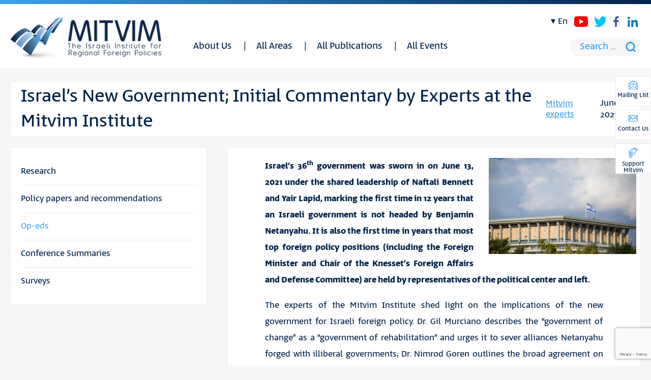

--- FILE ---
content_type: text/html; charset=UTF-8
request_url: https://mitvim.org.il/en/publication/israels-new-government-initial-commentary-by-experts-at-the-mitvim-institute/
body_size: 26945
content:
<!DOCTYPE html>
<html>
    <head>


        <meta http-equiv="Content-Type" content="text/html; charset=utf-8" />
        <meta name="viewport" content="width=device-width, initial-scale=1.0">
        <meta name="theme-color" content="#3ba2ed" />

        <!--[if lt IE 9]>
        <script src="https://oss.maxcdn.com/html5shiv/3.7.2/html5shiv.min.js"></script>
        <script src="https://oss.maxcdn.com/respond/1.4.2/respond.min.js"></script>
        <![endif]-->

        <meta name='robots' content='index, follow, max-image-preview:large, max-snippet:-1, max-video-preview:-1' />
<link rel="alternate" hreflang="en" href="https://mitvim.org.il/en/publication/israels-new-government-initial-commentary-by-experts-at-the-mitvim-institute/" />
<link rel="alternate" hreflang="he" href="https://mitvim.org.il/publication/hebrew-new-government-in-israel-commentaries-by-mitvim-experts/" />

	<!-- This site is optimized with the Yoast SEO plugin v26.7 - https://yoast.com/wordpress/plugins/seo/ -->
	<link rel="canonical" href="https://mitvim.org.il/en/publication/israels-new-government-initial-commentary-by-experts-at-the-mitvim-institute/" />
	<meta property="og:locale" content="en_US" />
	<meta property="og:type" content="article" />
	<meta property="og:title" content="Israel&#039;s New Government; Initial Commentary by Experts at the Mitvim Institute - Mitvim" />
	<meta property="og:description" content="Israel’s 36th government was sworn in on June 13, 2021 under the shared leadership of Naftali Bennett and Yair Lapid, marking the first time in 12 years that an Israeli government is not headed by Benjamin Netanyahu. It is also the first time in years that most top foreign policy positions (including the Foreign Minister and Chair of the Knesset’s Foreign Affairs and Defense Committee) are held by representatives of the political center and left. The experts of the Mitvim Institute shed light on the implications of the new government for Israeli foreign policy. Dr. Gil Murciano describes the “government of change” as a “government of rehabilitation” and urges it to sever alliances Netanyahu forged with illiberal governments; Dr. Nimrod Goren outlines the broad agreement on foreign policy issues among the diverse coalition parties enabling them to set aside ideological differences; Merav Kahana-Dagan welcomes the increased representation of women in strategic spaces; Dr. Lior Lehrs describes the gaps between Bennett’s “conflict reduction” approach and ongoing unilateral Israeli moves, suggesting a potential clash in the future both within the coalition and between Bennett and the Biden Administration; Dr. Roee Kibrik believes that despite the constraints of the Israeli-Palestinian conflict, the new government still has significant foreign policy maneuverability; Dr. Maya Sion-Tzidkiyahu sees Netanyahu’s downfall as an opportunity for renewed top-level dialogue with the European Union if the government adopts a new tone on the peace process; Sana Knaneh describes the new coalition as representing the spectrum of Israel’s many tribes but" />
	<meta property="og:url" content="https://mitvim.org.il/en/publication/israels-new-government-initial-commentary-by-experts-at-the-mitvim-institute/" />
	<meta property="og:site_name" content="Mitvim" />
	<meta property="article:modified_time" content="2022-07-13T14:34:56+00:00" />
	<meta property="og:image" content="https://mitvim.org.il/wp-content/uploads/2021/06/Knesset.png" />
	<meta property="og:image:width" content="1350" />
	<meta property="og:image:height" content="650" />
	<meta property="og:image:type" content="image/png" />
	<meta name="twitter:card" content="summary_large_image" />
	<meta name="twitter:label1" content="Est. reading time" />
	<meta name="twitter:data1" content="1 minute" />
	<script type="application/ld+json" class="yoast-schema-graph">{"@context":"https://schema.org","@graph":[{"@type":"WebPage","@id":"https://mitvim.org.il/en/publication/israels-new-government-initial-commentary-by-experts-at-the-mitvim-institute/","url":"https://mitvim.org.il/en/publication/israels-new-government-initial-commentary-by-experts-at-the-mitvim-institute/","name":"Israel's New Government; Initial Commentary by Experts at the Mitvim Institute - Mitvim","isPartOf":{"@id":"https://mitvim.org.il/#website"},"primaryImageOfPage":{"@id":"https://mitvim.org.il/en/publication/israels-new-government-initial-commentary-by-experts-at-the-mitvim-institute/#primaryimage"},"image":{"@id":"https://mitvim.org.il/en/publication/israels-new-government-initial-commentary-by-experts-at-the-mitvim-institute/#primaryimage"},"thumbnailUrl":"https://mitvim.org.il/wp-content/uploads/2021/06/Knesset.png","datePublished":"2021-06-16T12:31:48+00:00","dateModified":"2022-07-13T14:34:56+00:00","breadcrumb":{"@id":"https://mitvim.org.il/en/publication/israels-new-government-initial-commentary-by-experts-at-the-mitvim-institute/#breadcrumb"},"inLanguage":"en-US","potentialAction":[{"@type":"ReadAction","target":["https://mitvim.org.il/en/publication/israels-new-government-initial-commentary-by-experts-at-the-mitvim-institute/"]}]},{"@type":"ImageObject","inLanguage":"en-US","@id":"https://mitvim.org.il/en/publication/israels-new-government-initial-commentary-by-experts-at-the-mitvim-institute/#primaryimage","url":"https://mitvim.org.il/wp-content/uploads/2021/06/Knesset.png","contentUrl":"https://mitvim.org.il/wp-content/uploads/2021/06/Knesset.png","width":1350,"height":650},{"@type":"BreadcrumbList","@id":"https://mitvim.org.il/en/publication/israels-new-government-initial-commentary-by-experts-at-the-mitvim-institute/#breadcrumb","itemListElement":[{"@type":"ListItem","position":1,"name":"דף הבית","item":"https://mitvim.org.il/en/"},{"@type":"ListItem","position":2,"name":"פרסומים","item":"https://mitvim.org.il/publication/"},{"@type":"ListItem","position":3,"name":"Israel's New Government; Initial Commentary by Experts at the Mitvim Institute"}]},{"@type":"WebSite","@id":"https://mitvim.org.il/#website","url":"https://mitvim.org.il/","name":"Mitvim","description":"מתווים","potentialAction":[{"@type":"SearchAction","target":{"@type":"EntryPoint","urlTemplate":"https://mitvim.org.il/?s={search_term_string}"},"query-input":{"@type":"PropertyValueSpecification","valueRequired":true,"valueName":"search_term_string"}}],"inLanguage":"en-US"}]}</script>
	<!-- / Yoast SEO plugin. -->


<link rel='dns-prefetch' href='//www.googletagmanager.com' />
<link rel="alternate" title="oEmbed (JSON)" type="application/json+oembed" href="https://mitvim.org.il/wp-json/oembed/1.0/embed?url=https%3A%2F%2Fmitvim.org.il%2Fen%2Fpublication%2Fisraels-new-government-initial-commentary-by-experts-at-the-mitvim-institute%2F" />
<link rel="alternate" title="oEmbed (XML)" type="text/xml+oembed" href="https://mitvim.org.il/wp-json/oembed/1.0/embed?url=https%3A%2F%2Fmitvim.org.il%2Fen%2Fpublication%2Fisraels-new-government-initial-commentary-by-experts-at-the-mitvim-institute%2F&#038;format=xml" />
<style id='wp-img-auto-sizes-contain-inline-css' type='text/css'>
img:is([sizes=auto i],[sizes^="auto," i]){contain-intrinsic-size:3000px 1500px}
/*# sourceURL=wp-img-auto-sizes-contain-inline-css */
</style>
<style id='wp-emoji-styles-inline-css' type='text/css'>

	img.wp-smiley, img.emoji {
		display: inline !important;
		border: none !important;
		box-shadow: none !important;
		height: 1em !important;
		width: 1em !important;
		margin: 0 0.07em !important;
		vertical-align: -0.1em !important;
		background: none !important;
		padding: 0 !important;
	}
/*# sourceURL=wp-emoji-styles-inline-css */
</style>
<style id='wp-block-library-inline-css' type='text/css'>
:root{--wp-block-synced-color:#7a00df;--wp-block-synced-color--rgb:122,0,223;--wp-bound-block-color:var(--wp-block-synced-color);--wp-editor-canvas-background:#ddd;--wp-admin-theme-color:#007cba;--wp-admin-theme-color--rgb:0,124,186;--wp-admin-theme-color-darker-10:#006ba1;--wp-admin-theme-color-darker-10--rgb:0,107,160.5;--wp-admin-theme-color-darker-20:#005a87;--wp-admin-theme-color-darker-20--rgb:0,90,135;--wp-admin-border-width-focus:2px}@media (min-resolution:192dpi){:root{--wp-admin-border-width-focus:1.5px}}.wp-element-button{cursor:pointer}:root .has-very-light-gray-background-color{background-color:#eee}:root .has-very-dark-gray-background-color{background-color:#313131}:root .has-very-light-gray-color{color:#eee}:root .has-very-dark-gray-color{color:#313131}:root .has-vivid-green-cyan-to-vivid-cyan-blue-gradient-background{background:linear-gradient(135deg,#00d084,#0693e3)}:root .has-purple-crush-gradient-background{background:linear-gradient(135deg,#34e2e4,#4721fb 50%,#ab1dfe)}:root .has-hazy-dawn-gradient-background{background:linear-gradient(135deg,#faaca8,#dad0ec)}:root .has-subdued-olive-gradient-background{background:linear-gradient(135deg,#fafae1,#67a671)}:root .has-atomic-cream-gradient-background{background:linear-gradient(135deg,#fdd79a,#004a59)}:root .has-nightshade-gradient-background{background:linear-gradient(135deg,#330968,#31cdcf)}:root .has-midnight-gradient-background{background:linear-gradient(135deg,#020381,#2874fc)}:root{--wp--preset--font-size--normal:16px;--wp--preset--font-size--huge:42px}.has-regular-font-size{font-size:1em}.has-larger-font-size{font-size:2.625em}.has-normal-font-size{font-size:var(--wp--preset--font-size--normal)}.has-huge-font-size{font-size:var(--wp--preset--font-size--huge)}.has-text-align-center{text-align:center}.has-text-align-left{text-align:left}.has-text-align-right{text-align:right}.has-fit-text{white-space:nowrap!important}#end-resizable-editor-section{display:none}.aligncenter{clear:both}.items-justified-left{justify-content:flex-start}.items-justified-center{justify-content:center}.items-justified-right{justify-content:flex-end}.items-justified-space-between{justify-content:space-between}.screen-reader-text{border:0;clip-path:inset(50%);height:1px;margin:-1px;overflow:hidden;padding:0;position:absolute;width:1px;word-wrap:normal!important}.screen-reader-text:focus{background-color:#ddd;clip-path:none;color:#444;display:block;font-size:1em;height:auto;left:5px;line-height:normal;padding:15px 23px 14px;text-decoration:none;top:5px;width:auto;z-index:100000}html :where(.has-border-color){border-style:solid}html :where([style*=border-top-color]){border-top-style:solid}html :where([style*=border-right-color]){border-right-style:solid}html :where([style*=border-bottom-color]){border-bottom-style:solid}html :where([style*=border-left-color]){border-left-style:solid}html :where([style*=border-width]){border-style:solid}html :where([style*=border-top-width]){border-top-style:solid}html :where([style*=border-right-width]){border-right-style:solid}html :where([style*=border-bottom-width]){border-bottom-style:solid}html :where([style*=border-left-width]){border-left-style:solid}html :where(img[class*=wp-image-]){height:auto;max-width:100%}:where(figure){margin:0 0 1em}html :where(.is-position-sticky){--wp-admin--admin-bar--position-offset:var(--wp-admin--admin-bar--height,0px)}@media screen and (max-width:600px){html :where(.is-position-sticky){--wp-admin--admin-bar--position-offset:0px}}

/*# sourceURL=wp-block-library-inline-css */
</style><style id='global-styles-inline-css' type='text/css'>
:root{--wp--preset--aspect-ratio--square: 1;--wp--preset--aspect-ratio--4-3: 4/3;--wp--preset--aspect-ratio--3-4: 3/4;--wp--preset--aspect-ratio--3-2: 3/2;--wp--preset--aspect-ratio--2-3: 2/3;--wp--preset--aspect-ratio--16-9: 16/9;--wp--preset--aspect-ratio--9-16: 9/16;--wp--preset--color--black: #000000;--wp--preset--color--cyan-bluish-gray: #abb8c3;--wp--preset--color--white: #ffffff;--wp--preset--color--pale-pink: #f78da7;--wp--preset--color--vivid-red: #cf2e2e;--wp--preset--color--luminous-vivid-orange: #ff6900;--wp--preset--color--luminous-vivid-amber: #fcb900;--wp--preset--color--light-green-cyan: #7bdcb5;--wp--preset--color--vivid-green-cyan: #00d084;--wp--preset--color--pale-cyan-blue: #8ed1fc;--wp--preset--color--vivid-cyan-blue: #0693e3;--wp--preset--color--vivid-purple: #9b51e0;--wp--preset--gradient--vivid-cyan-blue-to-vivid-purple: linear-gradient(135deg,rgb(6,147,227) 0%,rgb(155,81,224) 100%);--wp--preset--gradient--light-green-cyan-to-vivid-green-cyan: linear-gradient(135deg,rgb(122,220,180) 0%,rgb(0,208,130) 100%);--wp--preset--gradient--luminous-vivid-amber-to-luminous-vivid-orange: linear-gradient(135deg,rgb(252,185,0) 0%,rgb(255,105,0) 100%);--wp--preset--gradient--luminous-vivid-orange-to-vivid-red: linear-gradient(135deg,rgb(255,105,0) 0%,rgb(207,46,46) 100%);--wp--preset--gradient--very-light-gray-to-cyan-bluish-gray: linear-gradient(135deg,rgb(238,238,238) 0%,rgb(169,184,195) 100%);--wp--preset--gradient--cool-to-warm-spectrum: linear-gradient(135deg,rgb(74,234,220) 0%,rgb(151,120,209) 20%,rgb(207,42,186) 40%,rgb(238,44,130) 60%,rgb(251,105,98) 80%,rgb(254,248,76) 100%);--wp--preset--gradient--blush-light-purple: linear-gradient(135deg,rgb(255,206,236) 0%,rgb(152,150,240) 100%);--wp--preset--gradient--blush-bordeaux: linear-gradient(135deg,rgb(254,205,165) 0%,rgb(254,45,45) 50%,rgb(107,0,62) 100%);--wp--preset--gradient--luminous-dusk: linear-gradient(135deg,rgb(255,203,112) 0%,rgb(199,81,192) 50%,rgb(65,88,208) 100%);--wp--preset--gradient--pale-ocean: linear-gradient(135deg,rgb(255,245,203) 0%,rgb(182,227,212) 50%,rgb(51,167,181) 100%);--wp--preset--gradient--electric-grass: linear-gradient(135deg,rgb(202,248,128) 0%,rgb(113,206,126) 100%);--wp--preset--gradient--midnight: linear-gradient(135deg,rgb(2,3,129) 0%,rgb(40,116,252) 100%);--wp--preset--font-size--small: 13px;--wp--preset--font-size--medium: 20px;--wp--preset--font-size--large: 36px;--wp--preset--font-size--x-large: 42px;--wp--preset--spacing--20: 0.44rem;--wp--preset--spacing--30: 0.67rem;--wp--preset--spacing--40: 1rem;--wp--preset--spacing--50: 1.5rem;--wp--preset--spacing--60: 2.25rem;--wp--preset--spacing--70: 3.38rem;--wp--preset--spacing--80: 5.06rem;--wp--preset--shadow--natural: 6px 6px 9px rgba(0, 0, 0, 0.2);--wp--preset--shadow--deep: 12px 12px 50px rgba(0, 0, 0, 0.4);--wp--preset--shadow--sharp: 6px 6px 0px rgba(0, 0, 0, 0.2);--wp--preset--shadow--outlined: 6px 6px 0px -3px rgb(255, 255, 255), 6px 6px rgb(0, 0, 0);--wp--preset--shadow--crisp: 6px 6px 0px rgb(0, 0, 0);}:where(.is-layout-flex){gap: 0.5em;}:where(.is-layout-grid){gap: 0.5em;}body .is-layout-flex{display: flex;}.is-layout-flex{flex-wrap: wrap;align-items: center;}.is-layout-flex > :is(*, div){margin: 0;}body .is-layout-grid{display: grid;}.is-layout-grid > :is(*, div){margin: 0;}:where(.wp-block-columns.is-layout-flex){gap: 2em;}:where(.wp-block-columns.is-layout-grid){gap: 2em;}:where(.wp-block-post-template.is-layout-flex){gap: 1.25em;}:where(.wp-block-post-template.is-layout-grid){gap: 1.25em;}.has-black-color{color: var(--wp--preset--color--black) !important;}.has-cyan-bluish-gray-color{color: var(--wp--preset--color--cyan-bluish-gray) !important;}.has-white-color{color: var(--wp--preset--color--white) !important;}.has-pale-pink-color{color: var(--wp--preset--color--pale-pink) !important;}.has-vivid-red-color{color: var(--wp--preset--color--vivid-red) !important;}.has-luminous-vivid-orange-color{color: var(--wp--preset--color--luminous-vivid-orange) !important;}.has-luminous-vivid-amber-color{color: var(--wp--preset--color--luminous-vivid-amber) !important;}.has-light-green-cyan-color{color: var(--wp--preset--color--light-green-cyan) !important;}.has-vivid-green-cyan-color{color: var(--wp--preset--color--vivid-green-cyan) !important;}.has-pale-cyan-blue-color{color: var(--wp--preset--color--pale-cyan-blue) !important;}.has-vivid-cyan-blue-color{color: var(--wp--preset--color--vivid-cyan-blue) !important;}.has-vivid-purple-color{color: var(--wp--preset--color--vivid-purple) !important;}.has-black-background-color{background-color: var(--wp--preset--color--black) !important;}.has-cyan-bluish-gray-background-color{background-color: var(--wp--preset--color--cyan-bluish-gray) !important;}.has-white-background-color{background-color: var(--wp--preset--color--white) !important;}.has-pale-pink-background-color{background-color: var(--wp--preset--color--pale-pink) !important;}.has-vivid-red-background-color{background-color: var(--wp--preset--color--vivid-red) !important;}.has-luminous-vivid-orange-background-color{background-color: var(--wp--preset--color--luminous-vivid-orange) !important;}.has-luminous-vivid-amber-background-color{background-color: var(--wp--preset--color--luminous-vivid-amber) !important;}.has-light-green-cyan-background-color{background-color: var(--wp--preset--color--light-green-cyan) !important;}.has-vivid-green-cyan-background-color{background-color: var(--wp--preset--color--vivid-green-cyan) !important;}.has-pale-cyan-blue-background-color{background-color: var(--wp--preset--color--pale-cyan-blue) !important;}.has-vivid-cyan-blue-background-color{background-color: var(--wp--preset--color--vivid-cyan-blue) !important;}.has-vivid-purple-background-color{background-color: var(--wp--preset--color--vivid-purple) !important;}.has-black-border-color{border-color: var(--wp--preset--color--black) !important;}.has-cyan-bluish-gray-border-color{border-color: var(--wp--preset--color--cyan-bluish-gray) !important;}.has-white-border-color{border-color: var(--wp--preset--color--white) !important;}.has-pale-pink-border-color{border-color: var(--wp--preset--color--pale-pink) !important;}.has-vivid-red-border-color{border-color: var(--wp--preset--color--vivid-red) !important;}.has-luminous-vivid-orange-border-color{border-color: var(--wp--preset--color--luminous-vivid-orange) !important;}.has-luminous-vivid-amber-border-color{border-color: var(--wp--preset--color--luminous-vivid-amber) !important;}.has-light-green-cyan-border-color{border-color: var(--wp--preset--color--light-green-cyan) !important;}.has-vivid-green-cyan-border-color{border-color: var(--wp--preset--color--vivid-green-cyan) !important;}.has-pale-cyan-blue-border-color{border-color: var(--wp--preset--color--pale-cyan-blue) !important;}.has-vivid-cyan-blue-border-color{border-color: var(--wp--preset--color--vivid-cyan-blue) !important;}.has-vivid-purple-border-color{border-color: var(--wp--preset--color--vivid-purple) !important;}.has-vivid-cyan-blue-to-vivid-purple-gradient-background{background: var(--wp--preset--gradient--vivid-cyan-blue-to-vivid-purple) !important;}.has-light-green-cyan-to-vivid-green-cyan-gradient-background{background: var(--wp--preset--gradient--light-green-cyan-to-vivid-green-cyan) !important;}.has-luminous-vivid-amber-to-luminous-vivid-orange-gradient-background{background: var(--wp--preset--gradient--luminous-vivid-amber-to-luminous-vivid-orange) !important;}.has-luminous-vivid-orange-to-vivid-red-gradient-background{background: var(--wp--preset--gradient--luminous-vivid-orange-to-vivid-red) !important;}.has-very-light-gray-to-cyan-bluish-gray-gradient-background{background: var(--wp--preset--gradient--very-light-gray-to-cyan-bluish-gray) !important;}.has-cool-to-warm-spectrum-gradient-background{background: var(--wp--preset--gradient--cool-to-warm-spectrum) !important;}.has-blush-light-purple-gradient-background{background: var(--wp--preset--gradient--blush-light-purple) !important;}.has-blush-bordeaux-gradient-background{background: var(--wp--preset--gradient--blush-bordeaux) !important;}.has-luminous-dusk-gradient-background{background: var(--wp--preset--gradient--luminous-dusk) !important;}.has-pale-ocean-gradient-background{background: var(--wp--preset--gradient--pale-ocean) !important;}.has-electric-grass-gradient-background{background: var(--wp--preset--gradient--electric-grass) !important;}.has-midnight-gradient-background{background: var(--wp--preset--gradient--midnight) !important;}.has-small-font-size{font-size: var(--wp--preset--font-size--small) !important;}.has-medium-font-size{font-size: var(--wp--preset--font-size--medium) !important;}.has-large-font-size{font-size: var(--wp--preset--font-size--large) !important;}.has-x-large-font-size{font-size: var(--wp--preset--font-size--x-large) !important;}
/*# sourceURL=global-styles-inline-css */
</style>

<style id='classic-theme-styles-inline-css' type='text/css'>
/*! This file is auto-generated */
.wp-block-button__link{color:#fff;background-color:#32373c;border-radius:9999px;box-shadow:none;text-decoration:none;padding:calc(.667em + 2px) calc(1.333em + 2px);font-size:1.125em}.wp-block-file__button{background:#32373c;color:#fff;text-decoration:none}
/*# sourceURL=/wp-includes/css/classic-themes.min.css */
</style>
<link rel='stylesheet' id='contact-form-7-css' href='https://mitvim.org.il/wp-content/plugins/contact-form-7/includes/css/styles.css?ver=6.1.4' type='text/css' media='all' />
<link rel='stylesheet' id='main-css' href='https://mitvim.org.il/wp-content/themes/mozi/assets/css/ltr.css?ver=6.9' type='text/css' media='all' />
<script type="text/javascript" src="https://mitvim.org.il/wp-includes/js/jquery/jquery.min.js?ver=3.7.1" id="jquery-core-js"></script>
<script type="text/javascript" src="https://mitvim.org.il/wp-includes/js/jquery/jquery-migrate.min.js?ver=3.4.1" id="jquery-migrate-js"></script>
<script type="text/javascript" src="https://mitvim.org.il/wp-content/plugins/sitepress-multilingual-cms/res/js/jquery.cookie.js?ver=4.0.4" id="jquery.cookie-js"></script>
<script type="text/javascript" id="wpml-cookie-js-extra">
/* <![CDATA[ */
var wpml_cookies = {"_icl_current_language":{"value":"en","expires":1,"path":"/"}};
var wpml_cookies = {"_icl_current_language":{"value":"en","expires":1,"path":"/"}};
//# sourceURL=wpml-cookie-js-extra
/* ]]> */
</script>
<script type="text/javascript" src="https://mitvim.org.il/wp-content/plugins/sitepress-multilingual-cms/res/js/cookies/language-cookie.js?ver=6.9" id="wpml-cookie-js"></script>
<script type="text/javascript" src="https://mitvim.org.il/wp-content/plugins/responder/assets/js/integrations/contact-form-7/form.js?ver=4.4.4" id="rmp-cf7-form-js"></script>
<script type="text/javascript" src="https://mitvim.org.il/wp-includes/js/underscore.min.js?ver=1.13.7" id="underscore-js"></script>
<script type="text/javascript" id="rmp-ajax-js-js-extra">
/* <![CDATA[ */
var RMP_AJAX_LOCALS = {"ajaxUrl":"https://mitvim.org.il/wp-admin/admin-ajax.php?page=Responder_PluginSettings","_nonce":"4ad2e90e95","direction":"ltr"};
//# sourceURL=rmp-ajax-js-js-extra
/* ]]> */
</script>
<script type="text/javascript" src="https://mitvim.org.il/wp-content/plugins/responder/assets/js/ajax.js?ver=4.4.4" id="rmp-ajax-js-js"></script>

<!-- Google tag (gtag.js) snippet added by Site Kit -->
<!-- Google Analytics snippet added by Site Kit -->
<script type="text/javascript" src="https://www.googletagmanager.com/gtag/js?id=GT-M3KM6VW" id="google_gtagjs-js" async></script>
<script type="text/javascript" id="google_gtagjs-js-after">
/* <![CDATA[ */
window.dataLayer = window.dataLayer || [];function gtag(){dataLayer.push(arguments);}
gtag("set","linker",{"domains":["mitvim.org.il"]});
gtag("js", new Date());
gtag("set", "developer_id.dZTNiMT", true);
gtag("config", "GT-M3KM6VW", {"googlesitekit_post_type":"publication"});
 window._googlesitekit = window._googlesitekit || {}; window._googlesitekit.throttledEvents = []; window._googlesitekit.gtagEvent = (name, data) => { var key = JSON.stringify( { name, data } ); if ( !! window._googlesitekit.throttledEvents[ key ] ) { return; } window._googlesitekit.throttledEvents[ key ] = true; setTimeout( () => { delete window._googlesitekit.throttledEvents[ key ]; }, 5 ); gtag( "event", name, { ...data, event_source: "site-kit" } ); }; 
//# sourceURL=google_gtagjs-js-after
/* ]]> */
</script>
<link rel="https://api.w.org/" href="https://mitvim.org.il/wp-json/" /><link rel="EditURI" type="application/rsd+xml" title="RSD" href="https://mitvim.org.il/xmlrpc.php?rsd" />
<meta name="generator" content="WordPress 6.9" />
<link rel='shortlink' href='https://mitvim.org.il/en/?p=6796' />
<meta name="generator" content="WPML ver:4.0.4 stt:1,20;" />
<meta name="generator" content="Site Kit by Google 1.170.0" /><meta name="generator" content="performance-lab 4.0.1; plugins: ">
<link rel="icon" href="https://mitvim.org.il/wp-content/uploads/fav-300x300.png" sizes="32x32" />
<link rel="icon" href="https://mitvim.org.il/wp-content/uploads/fav-300x300.png" sizes="192x192" />
<link rel="apple-touch-icon" href="https://mitvim.org.il/wp-content/uploads/fav-300x300.png" />
<meta name="msapplication-TileImage" content="https://mitvim.org.il/wp-content/uploads/fav-300x300.png" />
		<style type="text/css" id="wp-custom-css">
			.floating-btns a{
	color: #00234a;
}

.articles .txt {
    padding: 11px;
    background: #fff;
    min-height: 290px;
}

.floating-btns a {
    font-size: 13px;
    padding: 5px 2px;
    width: 70px;
		height:60px;
}
.main-featured .date{
	display: none;
}




.home-newsletter .wpcf7 form.wpcf7-form p,
.form-popup .wpcf7 form.wpcf7-form p {
    display: flex;
    gap: 15px;
}
.home-newsletter .wpcf7 form.wpcf7-form p input,
.form-popup .wpcf7 form.wpcf7-form p input {
    height: 100%;
    padding-inline: 10px;
    width: 100%;
}
.home-newsletter .wpcf7 form.wpcf7-form p input.wpcf7-submit,
.form-popup .wpcf7 form.wpcf7-form p input.wpcf7-submit{
    line-height: 1;
    padding: 15px 30px;
}
.home-newsletter .wpcf7 form.wpcf7-form span.wpcf7-spinner,
.form-popup .wpcf7 form.wpcf7-form span.wpcf7-spinner {
    position: absolute;
}

div#contact-popup .form-popup .wpcf7 form.wpcf7-form p {
    flex-flow: column;
}
#contact-popup textarea {
    float: unset;
    width: 100%;
}

#contact-popup .form-txt {
    float: unset;
    width: unset;
    text-align: center;
    margin-bottom: 40px;
}
#contact-popup .form-txt p {
    text-align: center !important;
}
#contact-popup .form-popup {
    width: unset;
    float: unset;
    max-width: 300px;
    margin: auto;
}
#contact-popup .wpcf7-submit {
    float: unset;
    width: 100%;
}

body:not(.rtl) .home-newsletter .wpcf7 form.wpcf7-form p, body:not(.rtl) .form-popup .wpcf7 form.wpcf7-form p {
    display: flex;
    justify-content: flex-start;
    gap: 15px;
    text-align: left;
    direction: ltr;
}

@media screen and (max-width: 758px) {
	.home-newsletter .wpcf7 form.wpcf7-form p,
    .form-popup .wpcf7 form.wpcf7-form p {
			flex-flow: column;
	}
	.home-newsletter .wpcf7 form.wpcf7-form p input,
    .form-popup .wpcf7 form.wpcf7-form p input {
			padding-block: 10px;
	}
	.popup > div > div {
    float: unset;
}
	#newsletter-popup .fields-wrap .submit-wrap {
    width: 100%;
}
}

.youtube {
    display: flex;
    justify-content: center;
}
    
iframe {
    aspect-ratio: 16 / 9;
    width: 100% !important;
}

@media only screen and (max-width: 600px) {
.post-image {
    width: 100% !important;
	margin-bottom: 20px !important;
}
	}

		</style>
		
<!-- Global site tag (gtag.js) - Google Analytics -->
<script async src="https://www.googletagmanager.com/gtag/js?id=UA-32311438-1"></script>
<script>
  window.dataLayer = window.dataLayer || [];
  function gtag(){dataLayer.push(arguments);}
  gtag('js', new Date());

  gtag('config', 'UA-32311438-1');
</script>

    </head>
    <body class="wp-singular publication-template-default single single-publication postid-6796 wp-theme-mozi">
        <div class="wrapper">
			
            <header id="header">
				
				<div class="container">
					
					<span class="mobile-menu-btn">
						<span><span></span></span>
					</span>
					
					
		<div class="logo">
		<a href="https://mitvim.org.il/en/"><img src="https://mitvim.org.il/wp-content/uploads/2022/06/MitvimEnglish.png" alt="Mitvim - מתווים"></a>
	</div>
							
					<div class="header-menu">
					<nav class="menu-%d7%a8%d7%90%d7%a9%d7%99-%d7%90%d7%a0%d7%92%d7%9c%d7%99%d7%aa-container"><ul id="menu-%d7%a8%d7%90%d7%a9%d7%99-%d7%90%d7%a0%d7%92%d7%9c%d7%99%d7%aa" class="menu"><li id="menu-item-13262" class="menu-item menu-item-type-post_type menu-item-object-page menu-item-has-children menu-item-13262"><a href="https://mitvim.org.il/en/%d7%90%d7%95%d7%93%d7%95%d7%aa/">About Us</a>
<ul class="sub-menu">
	<li id="menu-item-13263" class="menu-item menu-item-type-post_type menu-item-object-page menu-item-13263"><a href="https://mitvim.org.il/en/%d7%90%d7%95%d7%93%d7%95%d7%aa/">About Us</a></li>
	<li id="menu-item-13264" class="menu-item menu-item-type-taxonomy menu-item-object-type menu-item-13264"><a href="https://mitvim.org.il/en/type/board-members/">Board Members</a></li>
	<li id="menu-item-13265" class="menu-item menu-item-type-taxonomy menu-item-object-type menu-item-13265"><a href="https://mitvim.org.il/en/type/staff/">Staff</a></li>
	<li id="menu-item-13266" class="menu-item menu-item-type-taxonomy menu-item-object-type menu-item-13266"><a href="https://mitvim.org.il/en/type/experts/">Experts</a></li>
</ul>
</li>
<li id="menu-item-13267" class="menu-item menu-item-type-taxonomy menu-item-object-areas_tax menu-item-has-children menu-item-13267"><a href="https://mitvim.org.il/en/areas_tax/all-areas/">All Areas</a>
<ul class="sub-menu">
	<li id="menu-item-13268" class="menu-item menu-item-type-taxonomy menu-item-object-areas_tax current-publication-ancestor current-menu-parent current-publication-parent menu-item-13268"><a href="https://mitvim.org.il/en/areas_tax/improving-israeli-foreign-policy/">Improving Israeli Foreign Policy</a></li>
	<li id="menu-item-13269" class="menu-item menu-item-type-taxonomy menu-item-object-areas_tax menu-item-13269"><a href="https://mitvim.org.il/en/areas_tax/israel-and-the-middle-east/">Israel and the Middle East</a></li>
	<li id="menu-item-13270" class="menu-item menu-item-type-taxonomy menu-item-object-areas_tax menu-item-13270"><a href="https://mitvim.org.il/en/areas_tax/israel-and-europe/">Israel and Europe</a></li>
	<li id="menu-item-13271" class="menu-item menu-item-type-taxonomy menu-item-object-areas_tax menu-item-13271"><a href="https://mitvim.org.il/en/areas_tax/israel-and-the-mediterranean-basin/">Israel and the Mediterranean Basin</a></li>
	<li id="menu-item-13272" class="menu-item menu-item-type-taxonomy menu-item-object-areas_tax menu-item-13272"><a href="https://mitvim.org.il/en/areas_tax/israeli-palestinian-peace-process/">Israeli-Palestinian Peace Process</a></li>
	<li id="menu-item-13273" class="menu-item menu-item-type-taxonomy menu-item-object-areas_tax menu-item-13273"><a href="https://mitvim.org.il/en/areas_tax/the-gaza-campaign/">The Gaza Campaign</a></li>
	<li id="menu-item-13274" class="menu-item menu-item-type-taxonomy menu-item-object-areas_tax menu-item-13274"><a href="https://mitvim.org.il/en/areas_tax/environmental-peacebuilding/">Environmental Peacebuilding</a></li>
</ul>
</li>
<li id="menu-item-13275" class="menu-item menu-item-type-taxonomy menu-item-object-publication_types menu-item-has-children menu-item-13275"><a href="https://mitvim.org.il/en/publication_types/publications-en/">All Publications</a>
<ul class="sub-menu">
	<li id="menu-item-13276" class="menu-item menu-item-type-taxonomy menu-item-object-publication_types current-publication-ancestor current-menu-parent current-publication-parent menu-item-13276"><a href="https://mitvim.org.il/en/publication_types/%d7%9e%d7%90%d7%9e%d7%a8%d7%99-%d7%93%d7%a2%d7%94-%d7%95%d7%a4%d7%a8%d7%a9%d7%a0%d7%95%d7%aa-en/">Op-eds</a></li>
	<li id="menu-item-13277" class="menu-item menu-item-type-taxonomy menu-item-object-publication_types menu-item-13277"><a href="https://mitvim.org.il/en/publication_types/policy-papers-and-recommendations-en/">Policy papers and recommendations</a></li>
	<li id="menu-item-13278" class="menu-item menu-item-type-taxonomy menu-item-object-publication_types menu-item-13278"><a href="https://mitvim.org.il/en/publication_types/research/">Research</a></li>
	<li id="menu-item-13474" class="menu-item menu-item-type-taxonomy menu-item-object-publication_types menu-item-13474"><a href="https://mitvim.org.il/en/publication_types/surveys/">Surveys</a></li>
	<li id="menu-item-13279" class="menu-item menu-item-type-taxonomy menu-item-object-publication_types menu-item-13279"><a href="https://mitvim.org.il/en/publication_types/conference-summaries/">Conference Summaries</a></li>
	<li id="menu-item-13280" class="menu-item menu-item-type-taxonomy menu-item-object-report_cat menu-item-13280"><a href="https://mitvim.org.il/en/report_cat/trends-in-israels-regional-foreign-policies/">Trends in Israel’s Regional Foreign Policies</a></li>
</ul>
</li>
<li id="menu-item-13281" class="menu-item menu-item-type-taxonomy menu-item-object-event_cat menu-item-13281"><a href="https://mitvim.org.il/en/event_cat/all-events/">All Events</a></li>
</ul></nav>					</div>
					
					<div class="header-actions">
						<div class="social"><a href="https://www.youtube.com/channel/UCc6wDmsSyjmhnEcMFbMpGWA" target="_blank" class="youtube-icon"></a><a href="https://twitter.com/mitvim" target="_blank" class="twitter-icon"></a><a href="https://www.facebook.com/Mitvim/" target="_blank" class="facebook-icon"></a><a href="https://il.linkedin.com/company/mitvim---the-israeli-institute-for-regional-foreign-policies" target="_blank" class="linkedin-icon"></a></div>						<div class="lang-switcher"><a href="#">en</a><ul><li class="menu-item"><a href="https://mitvim.org.il/publication/hebrew-new-government-in-israel-commentaries-by-mitvim-experts/">עברית</a></li></ul></div>						<div class="search"><form role="search" method="get" class="search-form" action="https://mitvim.org.il/en/">
				<label>
					<span class="screen-reader-text">Search for:</span>
					<input type="search" class="search-field" placeholder="Search &hellip;" value="" name="s" />
				</label>
				<input type="submit" class="search-submit" value="Search" />
			</form></div>
					</div>
				</div>
				
				
            </header>
			
			<main>
				<div class="container">
		<div class="headline">

			<h1 class="h1">Israel&#8217;s New Government; Initial Commentary by Experts at the Mitvim Institute</h1>	
			<div class="date_writer">
								<span class="writer">
					<a href="https://mitvim.org.il/en/writer/mitvim-experts/">
						Mitvim experts					</a>
				</span>
								<span class="date">
					June 2021				</span>
			</div>
				
		</div>
		
							

	  <div class="row"><div class="main-content post-content"><div class="single-content"><span class="post-image"><img width="800" height="520" src="https://mitvim.org.il/wp-content/uploads/2021/06/Knesset-800x520.png" class="attachment-main size-main" alt="" decoding="async" fetchpriority="high" /></span><p style="direction: ltr; text-align: justify;"><strong>Israel’s 36<sup>th</sup> government was sworn in on June 13, 2021 under the shared leadership of Naftali Bennett and Yair Lapid, marking the first time in 12 years that an Israeli government is not headed by Benjamin Netanyahu. It is also the first time in years that most top foreign policy positions (including the Foreign Minister and Chair of the Knesset’s Foreign Affairs and Defense Committee) are held by representatives of the political center and left.</strong></p>
<p style="direction: ltr; text-align: justify;">The experts of the Mitvim Institute shed light on the implications of the new government for Israeli foreign policy. Dr. Gil Murciano describes the “government of change” as a “government of rehabilitation” and urges it to sever alliances Netanyahu forged with illiberal governments; Dr. Nimrod Goren outlines the broad agreement on foreign policy issues among the diverse coalition parties enabling them to set aside ideological differences; Merav Kahana-Dagan welcomes the increased representation of women in strategic spaces; Dr. Lior Lehrs describes the gaps between Bennett’s “conflict reduction” approach and ongoing unilateral Israeli moves, suggesting a potential clash in the future both within the coalition and between Bennett and the Biden Administration; Dr. Roee Kibrik believes that despite the constraints of the Israeli-Palestinian conflict, the new government still has significant foreign policy maneuverability; Dr. Maya Sion-Tzidkiyahu sees Netanyahu’s downfall as an opportunity for renewed top-level dialogue with the European Union if the government adopts a new tone on the peace process; Sana Knaneh describes the new coalition as representing the spectrum of Israel’s many tribes but wonders whether numerical representation promises equal partnership in terms of influence; Nadav Tamir identifies an opportunity to turn the page on relations with the US administration; and former Knesset member Ksenia Svetlova calls for re-prioritizing Israel’s relations with Jordan given their current nadir.</p>
<p style="direction: ltr; text-align: justify;">
<div class="post-footer"><p class="files "><span><a class="button" target="_blank" href="https://mitvim.org.il/wp-content/uploads/2021/06/Israels-new-government-Commentary-by-experts-of-the-Mitvim-Institute-June-2021-English-.pdf">Download the full paper</a></span></p><div class="social social-share"><label>Share:</label><div class="social"><a href="https://twitter.com/home?status=https%3A%2F%2Fmitvim.org.il%2Fen%2Fpublication%2Fisraels-new-government-initial-commentary-by-experts-at-the-mitvim-institute%2F" target="_blank" class="twitter-icon"></a><a href="https://www.facebook.com/sharer/sharer.php?u=https%3A%2F%2Fmitvim.org.il%2Fen%2Fpublication%2Fisraels-new-government-initial-commentary-by-experts-at-the-mitvim-institute%2F" target="_blank" class="facebook-icon"></a></div></div>

							
							<div class="posts-navs num-links-3"><div class="nav-previous"><a href="https://mitvim.org.il/en/publication/healing-the-rift-the-road-that-must-be-taken/" rel="prev">Prev</a></div><a class="all-posts-link" href="https://mitvim.org.il/en/publication/">All Publications</a><div class="nav-next"><a href="https://mitvim.org.il/en/publication/the-climate-crisis-as-a-foreign-policy-issue-israeli-diplomacy-and-regional-cooperation/" rel="next">Next</a></div></div></div></div></div><aside class="sidebar"><nav class="menu"><ul id="sidebar-publication" class="menu"><li id="menu-item-13475" class="menu-item menu-item-type-taxonomy menu-item-object-publication_types menu-item-13475"><a href="https://mitvim.org.il/en/publication_types/research/">Research</a></li>
<li id="menu-item-13231" class="menu-item menu-item-type-taxonomy menu-item-object-publication_types menu-item-13231"><a href="https://mitvim.org.il/en/publication_types/policy-papers-and-recommendations-en/">Policy papers and recommendations</a></li>
<li id="menu-item-13477" class="menu-item menu-item-type-taxonomy menu-item-object-publication_types current-publication-ancestor current-menu-parent current-publication-parent menu-item-13477"><a href="https://mitvim.org.il/en/publication_types/%d7%9e%d7%90%d7%9e%d7%a8%d7%99-%d7%93%d7%a2%d7%94-%d7%95%d7%a4%d7%a8%d7%a9%d7%a0%d7%95%d7%aa-en/">Op-eds</a></li>
<li id="menu-item-13233" class="menu-item menu-item-type-taxonomy menu-item-object-publication_types menu-item-13233"><a href="https://mitvim.org.il/en/publication_types/conference-summaries/">Conference Summaries</a></li>
<li id="menu-item-13476" class="menu-item menu-item-type-taxonomy menu-item-object-publication_types menu-item-13476"><a href="https://mitvim.org.il/en/publication_types/surveys/">Surveys</a></li>
</ul></nav></div></div>
				</div>
			</main>
			
			<footer id="footer">
				<div class="container">
					<div class="wrap-footer">
						
		<div class="logo">
		<a href="https://mitvim.org.il/en/"><img src="https://mitvim.org.il/wp-content/uploads/2022/06/MitvimEnglish.png" alt="Mitvim - מתווים"></a>
	</div>
								<div class="txt">
							<div class="txt-wrap">
								<p style="direction: ltr"><strong>Mitvim &#8211; The Israeli Institute for Regional Foreign Policies </strong></p>
<p style="direction: ltr">1 Yitzchak Rabin Road, Petach Tikva 4925110  | <a href="mailto:info@mitvim.org.il">info@mitvim.org.il</a></p>
<p>&nbsp;</p>
							</div>
							<div class="social"><a href="https://www.youtube.com/channel/UCc6wDmsSyjmhnEcMFbMpGWA" target="_blank" class="youtube-icon"></a><a href="https://twitter.com/mitvim" target="_blank" class="twitter-icon"></a><a href="https://www.facebook.com/Mitvim/" target="_blank" class="facebook-icon"></a><a href="https://il.linkedin.com/company/mitvim---the-israeli-institute-for-regional-foreign-policies" target="_blank" class="linkedin-icon"></a></div>						</div>
						
						<div class="credit"><a target="_balnk" href="http://mozinteractive.co.il/">עיצוב אתר מוזי</a></div>
					</div>
					
					<div class="footer-menu">
					<nav id="menu-footer" class="menu-footer"><ul>
<li class="page_item page-item-175"><a href="https://mitvim.org.il/en/%d7%90%d7%95%d7%93%d7%95%d7%aa/">About Us</a></li>
<li class="page_item page-item-3129"><a href="https://mitvim.org.il/en/experts/">Experts</a></li>
<li class="page_item page-item-122"><a href="https://mitvim.org.il/en/">Home Page</a></li>
<li class="page_item page-item-4801"><a href="https://mitvim.org.il/en/support-us-en/">Support Us</a></li>
</ul></nav>
					</div>
				</div>
			</footer>
			
			<div class="floating-btns">
<a data-popup="newsletter" id="trigger-newsletter"><span class="icon icon-img"><img src="https://mitvim.org.il/wp-content/uploads/newsletter.png"></span><span>Mailing List</span></a><a data-popup="contact" id="trigger-contact"><span class="icon icon-img"><img src="https://mitvim.org.il/wp-content/uploads/envelope.png"></span><span>Contact Us</span></a><a href="https://mitvim.org.il/en/support-us-en/" id="trigger-donate"><span class="icon icon-donate"></span><span>Support Mitvim</span></a></div>


<div class="popup" id="newsletter-popup">
	<div>
		<span class="close-icon"></span>
		<div>
			<p class="icon-wrap"><span class="icon icon-img"><img src="https://mitvim.org.il/wp-content/uploads/newsletter.png"></span></p>
			<h4>Join our mailing list</h4>
						<div class="form-popup">
<div class="wpcf7 no-js" id="wpcf7-f4787-o1" lang="he-IL" dir="rtl" data-wpcf7-id="4787">
<div class="screen-reader-response"><p role="status" aria-live="polite" aria-atomic="true"></p> <ul></ul></div>
<form action="/en/publication/israels-new-government-initial-commentary-by-experts-at-the-mitvim-institute/#wpcf7-f4787-o1" method="post" class="wpcf7-form init" aria-label="Contact form" novalidate="novalidate" data-status="init">
<fieldset class="hidden-fields-container"><input type="hidden" name="_wpcf7" value="4787" /><input type="hidden" name="_wpcf7_version" value="6.1.4" /><input type="hidden" name="_wpcf7_locale" value="he_IL" /><input type="hidden" name="_wpcf7_unit_tag" value="wpcf7-f4787-o1" /><input type="hidden" name="_wpcf7_container_post" value="0" /><input type="hidden" name="_wpcf7_posted_data_hash" value="" /><input type="hidden" name="_wpcf7_recaptcha_response" value="" />
</fieldset>
<div class="fields-wrap">
	<p><span class="wpcf7-form-control-wrap" data-name="your-name"><input size="40" maxlength="400" class="wpcf7-form-control wpcf7-text wpcf7-validates-as-required" aria-required="true" aria-invalid="false" placeholder="Full name" value="" type="text" name="your-name" /></span><span class="wpcf7-form-control-wrap" data-name="your-email"><input size="40" maxlength="400" class="wpcf7-form-control wpcf7-email wpcf7-validates-as-required wpcf7-text wpcf7-validates-as-email" aria-required="true" aria-invalid="false" placeholder="Email" value="" type="email" name="your-email" /></span><span class="submit-wrap"><input class="wpcf7-form-control wpcf7-submit has-spinner" type="submit" value="Submit" /></span>
	</p>
</div><div class="wpcf7-response-output" aria-hidden="true"></div>
</form>
</div>
</div>
		</div>
	</div>
</div>

<div class="popup" id="contact-popup">
	<div>
		<span class="close-icon"></span>
		<div>
			<p class="icon-wrap"><span class="icon icon-img"><img src="https://mitvim.org.il/wp-content/uploads/envelope.png"></span></p>
			<h4>Mitvim - The Israeli Institute for Regional Foreign Policies</h4>
			<div class="form-txt"><p style="direction: ltr;">11 Tuval St. Ramat Gan, Israel</p>
<p style="direction: ltr;"> 5252226</p>
<p style="direction: ltr;"><a href="mailto:info@mitvim.org.il">info@mitvim.org.il</a></p>
</div>			<div class="form-popup">
<div class="wpcf7 no-js" id="wpcf7-f52-o2" lang="he-IL" dir="rtl" data-wpcf7-id="52">
<div class="screen-reader-response"><p role="status" aria-live="polite" aria-atomic="true"></p> <ul></ul></div>
<form action="/en/publication/israels-new-government-initial-commentary-by-experts-at-the-mitvim-institute/#wpcf7-f52-o2" method="post" class="wpcf7-form init" aria-label="Contact form" novalidate="novalidate" data-status="init">
<fieldset class="hidden-fields-container"><input type="hidden" name="_wpcf7" value="52" /><input type="hidden" name="_wpcf7_version" value="6.1.4" /><input type="hidden" name="_wpcf7_locale" value="he_IL" /><input type="hidden" name="_wpcf7_unit_tag" value="wpcf7-f52-o2" /><input type="hidden" name="_wpcf7_container_post" value="0" /><input type="hidden" name="_wpcf7_posted_data_hash" value="" /><input type="hidden" name="_wpcf7_recaptcha_response" value="" />
</fieldset>
<div class="fields-wrap">
	<p><span class="wpcf7-form-control-wrap" data-name="your-name"><input size="40" maxlength="400" class="wpcf7-form-control wpcf7-text wpcf7-validates-as-required" aria-required="true" aria-invalid="false" placeholder="שם מלא" value="" type="text" name="your-name" /></span><span class="wpcf7-form-control-wrap" data-name="your-email"><input size="40" maxlength="400" class="wpcf7-form-control wpcf7-email wpcf7-validates-as-required wpcf7-text wpcf7-validates-as-email" aria-required="true" aria-invalid="false" placeholder="כתובת אימייל" value="" type="email" name="your-email" /></span><span class="wpcf7-form-control-wrap" data-name="message"><textarea cols="40" rows="10" maxlength="2000" class="wpcf7-form-control wpcf7-textarea" aria-invalid="false" placeholder="הודעה" name="message"></textarea></span><span class="submit-wrap"><input class="wpcf7-form-control wpcf7-submit has-spinner" type="submit" value="שלח" /></span>
	</p>
</div><div class="wpcf7-response-output" aria-hidden="true"></div>
</form>
</div>
</div>
		</div>
	</div>
</div>
				
            <script type="speculationrules">
{"prefetch":[{"source":"document","where":{"and":[{"href_matches":"/en/*"},{"not":{"href_matches":["/wp-*.php","/wp-admin/*","/wp-content/uploads/*","/wp-content/*","/wp-content/plugins/*","/wp-content/themes/mozi/*","/en/*\\?(.+)"]}},{"not":{"selector_matches":"a[rel~=\"nofollow\"]"}},{"not":{"selector_matches":".no-prefetch, .no-prefetch a"}}]},"eagerness":"conservative"}]}
</script>

<!-- Sign in with Google button added by Site Kit -->
		<style>
		.googlesitekit-sign-in-with-google__frontend-output-button{max-width:320px}
		</style>
		<script type="text/javascript" src="https://accounts.google.com/gsi/client"></script>
<script type="text/javascript">
/* <![CDATA[ */
(()=>{async function handleCredentialResponse(response){try{const res=await fetch('https://mitvim.org.il/wp-login.php?action=googlesitekit_auth',{method:'POST',headers:{'Content-Type':'application/x-www-form-urlencoded'},body:new URLSearchParams(response)});/* Preserve comment text in case of redirect after login on a page with a Sign in with Google button in the WordPress comments. */ const commentText=document.querySelector('#comment')?.value;const postId=document.querySelectorAll('.googlesitekit-sign-in-with-google__comments-form-button')?.[0]?.className?.match(/googlesitekit-sign-in-with-google__comments-form-button-postid-(\d+)/)?.[1];if(!! commentText?.length){sessionStorage.setItem(`siwg-comment-text-${postId}`,commentText);}location.reload();}catch(error){console.error(error);}}if(typeof google !=='undefined'){google.accounts.id.initialize({client_id:'278802281186-ve4nv9oqbgvo1c7dn8ilg9m9ea6co1ad.apps.googleusercontent.com',callback:handleCredentialResponse,library_name:'Site-Kit'});}const defaultButtonOptions={"theme":"outline","text":"signin_with","shape":"rectangular"};document.querySelectorAll('.googlesitekit-sign-in-with-google__frontend-output-button').forEach((siwgButtonDiv)=>{const buttonOptions={shape:siwgButtonDiv.getAttribute('data-googlesitekit-siwg-shape')|| defaultButtonOptions.shape,text:siwgButtonDiv.getAttribute('data-googlesitekit-siwg-text')|| defaultButtonOptions.text,theme:siwgButtonDiv.getAttribute('data-googlesitekit-siwg-theme')|| defaultButtonOptions.theme,};if(typeof google !=='undefined'){google.accounts.id.renderButton(siwgButtonDiv,buttonOptions);}});/* If there is a matching saved comment text in sessionStorage,restore it to the comment field and remove it from sessionStorage. */ const postId=document.body.className.match(/postid-(\d+)/)?.[1];const commentField=document.querySelector('#comment');const commentText=sessionStorage.getItem(`siwg-comment-text-${postId}`);if(commentText?.length && commentField && !! postId){commentField.value=commentText;sessionStorage.removeItem(`siwg-comment-text-${postId}`);}})();
/* ]]> */
</script>

<!-- End Sign in with Google button added by Site Kit -->
<script type="text/javascript" src="https://mitvim.org.il/wp-includes/js/dist/hooks.min.js?ver=dd5603f07f9220ed27f1" id="wp-hooks-js"></script>
<script type="text/javascript" src="https://mitvim.org.il/wp-includes/js/dist/i18n.min.js?ver=c26c3dc7bed366793375" id="wp-i18n-js"></script>
<script type="text/javascript" id="wp-i18n-js-after">
/* <![CDATA[ */
wp.i18n.setLocaleData( { 'text direction\u0004ltr': [ 'ltr' ] } );
//# sourceURL=wp-i18n-js-after
/* ]]> */
</script>
<script type="text/javascript" src="https://mitvim.org.il/wp-content/plugins/contact-form-7/includes/swv/js/index.js?ver=6.1.4" id="swv-js"></script>
<script type="text/javascript" id="contact-form-7-js-before">
/* <![CDATA[ */
var wpcf7 = {
    "api": {
        "root": "https:\/\/mitvim.org.il\/wp-json\/",
        "namespace": "contact-form-7\/v1"
    }
};
//# sourceURL=contact-form-7-js-before
/* ]]> */
</script>
<script type="text/javascript" src="https://mitvim.org.il/wp-content/plugins/contact-form-7/includes/js/index.js?ver=6.1.4" id="contact-form-7-js"></script>
<script type="text/javascript" id="qppr_frontend_scripts-js-extra">
/* <![CDATA[ */
var qpprFrontData = {"linkData":{"https://mitvim.org.il/media/%d7%93%d7%a8-%d7%a0%d7%9e%d7%a8%d7%95%d7%93-%d7%92%d7%95%d7%a8%d7%9f-%d7%a2%d7%9c-%d7%91%d7%99%d7%a7%d7%95%d7%a8-%d7%a0%d7%aa%d7%a0%d7%99%d7%94%d7%95-%d7%91%d7%91%d7%a8%d7%99%d7%a1%d7%9c-10-%d7%93/":[1,0,""],"https://mitvim.org.il/media/%d7%a8%d7%90%d7%99%d7%95%d7%9f-%d7%a9%d7%9c-%d7%93%d7%a8-%d7%a0%d7%9e%d7%a8%d7%95%d7%93-%d7%92%d7%95%d7%a8%d7%9f-%d7%a2%d7%9c-%d7%a1%d7%99%d7%9f-%d7%95%d7%94%d7%aa%d7%94%d7%9c%d7%99%d7%9a-%d7%94/":[1,0,""],"https://mitvim.org.il/media/%d7%a8%d7%90%d7%99%d7%95%d7%9f-%d7%a9%d7%9c-%d7%93%d7%a8-%d7%a0%d7%9e%d7%a8%d7%95%d7%93-%d7%92%d7%95%d7%a8%d7%9f-%d7%a2%d7%9c-%d7%90%d7%a8%d7%93%d7%95%d7%90%d7%9f-%d7%98%d7%a8%d7%90%d7%9e%d7%a4/":[1,0,""],"https://mitvim.org.il/media/%d7%a8%d7%90%d7%99%d7%95%d7%9f-%d7%a9%d7%9c-%d7%93%d7%a8-%d7%a2%d7%99%d7%93%d7%95-%d7%96%d7%9c%d7%a7%d7%95%d7%91%d7%99%d7%a5-%d7%a2%d7%9c-%d7%94%d7%a4%d7%99%d7%95%d7%a1-%d7%94%d7%a4%d7%a0%d7%99/":[1,0,""],"https://mitvim.org.il/media/%d7%a4%d7%a8%d7%95%d7%a4-%d7%90%d7%9c%d7%99-%d7%a4%d7%95%d7%93%d7%94-%d7%91%d7%a8%d7%90%d7%99%d7%95%d7%9f-%d7%91%d7%a0%d7%95%d7%a9%d7%90-%d7%a8%d7%a6%d7%95%d7%a2%d7%aa-%d7%94%d7%91%d7%99%d7%98%d7%97/":[1,0,""],"https://mitvim.org.il/media/%d7%a2%d7%a8%d7%91%d7%99%d7%aa-%d7%a8%d7%90%d7%99%d7%95%d7%9f-%d7%a9%d7%9c-%d7%a1%d7%a0%d7%90-%d7%9b%d7%a0%d7%90%d7%a0%d7%94-%d7%a2%d7%9c-%d7%94%d7%93%d7%99%d7%90%d7%9c%d7%95%d7%92-%d7%94%d7%99%d7%a9/":[1,0,""],"https://mitvim.org.il/media/%d7%93%d7%a8-%d7%93%d7%9c%d7%99%d7%94-%d7%a9%d7%99%d7%99%d7%a0%d7%93%d7%9c%d7%99%d7%9f-%d7%a2%d7%9c-%d7%9e%d7%a9%d7%90%d7%9c%d7%99-%d7%a2%d7%9d-%d7%aa%d7%a0%d7%95%d7%a2%d7%95%d7%aa-%d7%9c%d7%90/":[1,0,""],"https://mitvim.org.il/media/%d7%93%d7%a8-%d7%a8%d7%95%d7%a0%d7%9f-%d7%96%d7%99%d7%99%d7%93%d7%9c-%d7%a2%d7%9c-%d7%9e%d7%a9%d7%90%d7%9c-%d7%94%d7%a2%d7%9d-%d7%94%d7%9b%d7%95%d7%a8%d7%93%d7%99-%d7%9e%d7%aa%d7%97%d7%99%d7%9c/":[1,0,""],"https://mitvim.org.il/media/%d7%93%d7%a8-%d7%a8%d7%95%d7%a0%d7%9f-%d7%96%d7%99%d7%99%d7%93%d7%9c-%d7%a2%d7%9c-%d7%9e%d7%a9%d7%90%d7%9c-%d7%94%d7%a2%d7%9d-%d7%94%d7%9b%d7%95%d7%a8%d7%93%d7%99-%d7%95%d7%99%d7%97%d7%a1%d7%99/":[1,0,""],"https://mitvim.org.il/media/%d7%a8%d7%90%d7%99%d7%95%d7%9f-%d7%a9%d7%9c-%d7%a2%d7%99%d7%93%d7%99%d7%aa-%d7%96%d7%9c%d7%98%d7%a0%d7%a8%d7%99%d7%99%d7%9a-%d7%a2%d7%9c-%d7%94%d7%91%d7%97%d7%99%d7%a8%d7%95%d7%aa-%d7%91%d7%92%d7%a8/":[1,0,""],"https://mitvim.org.il/media/%d7%a8%d7%90%d7%99%d7%95%d7%9f-%d7%a9%d7%9c-%d7%a0%d7%99%d7%a6%d7%9f-%d7%94%d7%95%d7%a8%d7%95%d7%91%d7%99%d7%a5-%d7%a2%d7%9c-%d7%90%d7%a1%d7%9c%d7%90%d7%9d-%d7%95%d7%90%d7%99%d7%a8%d7%95%d7%a4%d7%94/":[1,0,""],"https://mitvim.org.il/media/%d7%a8%d7%90%d7%99%d7%95%d7%9f-%d7%a9%d7%9c-%d7%93%d7%a8-%d7%a0%d7%9e%d7%a8%d7%95%d7%93-%d7%92%d7%95%d7%a8%d7%9f-%d7%91%d7%a2%d7%a7%d7%91%d7%95%d7%aa-%d7%94%d7%9e%d7%aa%d7%99%d7%97%d7%95%d7%aa/":[1,0,""],"https://mitvim.org.il/media/%d7%a8%d7%90%d7%99%d7%95%d7%9f-%d7%a2%d7%9d-%d7%93%d7%a8-%d7%a2%d7%99%d7%93%d7%95-%d7%96%d7%9c%d7%a7%d7%95%d7%91%d7%99%d7%a5-%d7%a2%d7%9c-%d7%94%d7%9e%d7%aa%d7%99%d7%97%d7%95%d7%aa-%d7%91%d7%99/":[1,0,""],"https://mitvim.org.il/media/%d7%9e%d7%9c%d7%97%d7%9e%d7%94-%d7%a2%d7%9c-%d7%94%d7%91%d7%99%d7%aa-%d7%a8%d7%90%d7%99%d7%95%d7%9f-%d7%a2%d7%9d-%d7%93%d7%a8-%d7%a2%d7%99%d7%93%d7%95-%d7%96%d7%9c%d7%a7%d7%95%d7%91%d7%99%d7%a5/":[1,0,""],"https://mitvim.org.il/media/%d7%a8%d7%90%d7%99%d7%95%d7%9f-%d7%a2%d7%9d-%d7%93%d7%a8-%d7%a2%d7%99%d7%93%d7%95-%d7%96%d7%9c%d7%a7%d7%95%d7%91%d7%99%d7%a5-%d7%a2%d7%9c-%d7%9e%d7%90%d7%9e%d7%a6%d7%99-%d7%98%d7%a8%d7%90%d7%9e/":[1,0,""],"https://mitvim.org.il/media/%d7%a8%d7%90%d7%99%d7%95%d7%9f-%d7%a2%d7%9d-%d7%93%d7%a8-%d7%a0%d7%9e%d7%a8%d7%95%d7%93-%d7%92%d7%95%d7%a8%d7%9f-%d7%a2%d7%9c-%d7%94%d7%a1%d7%a7%d7%a8-%d7%91%d7%a0%d7%95%d7%a9%d7%90-%d7%99%d7%97/":[1,0,""],"https://mitvim.org.il/media/%d7%a8%d7%90%d7%99%d7%95%d7%9f-%d7%a2%d7%9d-%d7%a4%d7%a8%d7%95%d7%a4-%d7%90%d7%9c%d7%99-%d7%a4%d7%95%d7%93%d7%94-%d7%a2%d7%9c-%d7%94%d7%a1%d7%a4%d7%a8-%d7%94%d7%92%d7%9c-%d7%94%d7%a9%d7%9c%d7%99/":[1,0,""],"https://mitvim.org.il/media/%d7%a8%d7%90%d7%99%d7%95%d7%9f-%d7%a2%d7%9d-%d7%93%d7%a8-%d7%a2%d7%99%d7%93%d7%95-%d7%96%d7%9c%d7%a7%d7%95%d7%91%d7%99%d7%a5-%d7%a2%d7%9c-%d7%94%d7%9b%d7%9c%d7%9b%d7%9c%d7%94-%d7%94%d7%a4%d7%9c/":[1,0,""],"https://mitvim.org.il/media/%d7%a8%d7%90%d7%99%d7%95%d7%9f-%d7%a2%d7%9d-%d7%97%d7%93%d7%a8-%d7%a1%d7%95%d7%90%d7%a2%d7%93-%d7%a2%d7%9c-%d7%9e%d7%a9%d7%91%d7%a8-%d7%a7%d7%98%d7%90%d7%a8-%d7%9e%d7%a4%d7%a8%d7%a5-5-%d7%91%d7%99/":[1,0,""],"https://mitvim.org.il/media/%d7%a8%d7%99%d7%90%d7%99%d7%95%d7%9f-%d7%a2%d7%9d-%d7%93%d7%a8-%d7%a0%d7%9e%d7%a8%d7%95%d7%93-%d7%92%d7%95%d7%a8%d7%9f-%d7%a2%d7%9c-%d7%91%d7%99%d7%a7%d7%95%d7%a8-%d7%98%d7%a8%d7%90%d7%9e%d7%a4-22/":[1,0,""],"https://mitvim.org.il/media/%d7%a8%d7%90%d7%99%d7%95%d7%9f-%d7%a2%d7%9d-%d7%93%d7%a8-%d7%a0%d7%9e%d7%a8%d7%95%d7%93-%d7%92%d7%95%d7%a8%d7%9f-%d7%a2%d7%9c-%d7%a0%d7%99%d7%a6%d7%97%d7%95%d7%a0%d7%95-%d7%94%d7%93%d7%97%d7%95/":[1,0,""],"https://mitvim.org.il/media/%d7%a8%d7%90%d7%99%d7%95%d7%9f-%d7%a2%d7%9d-%d7%a4%d7%a8%d7%95%d7%a4-%d7%90%d7%9c%d7%99-%d7%a4%d7%95%d7%93%d7%94-%d7%a2%d7%9c-%d7%a4%d7%a1%d7%92%d7%aa-%d7%94%d7%9c%d7%99%d7%92%d7%94-%d7%94%d7%a2/":[1,0,""],"https://mitvim.org.il/media/%d7%a2%d7%a8%d7%91%d7%99%d7%aa-%d7%a8%d7%90%d7%99%d7%95%d7%9f-%d7%a2%d7%9d-%d7%9b%d7%9e%d7%90%d7%9c-%d7%97%d7%a1%d7%90%d7%9f-%d7%a2%d7%9c-%d7%9e%d7%9b%d7%95%d7%a0%d7%99-%d7%9e%d7%93%d7%99%d7%a0%d7%99/":[1,0,""],"https://mitvim.org.il/media/%d7%a6%d7%99%d7%98%d7%95%d7%98-%d7%a9%d7%9c-%d7%93%d7%a8-%d7%a2%d7%99%d7%93%d7%95-%d7%96%d7%9c%d7%a7%d7%95%d7%91%d7%99%d7%a5-%d7%a2%d7%9c-%d7%9b%d7%a1%d7%a4%d7%99%d7%9d-%d7%9c%d7%a8%d7%a9%d7%a4/":[1,0,""],"https://mitvim.org.il/media/%d7%a6%d7%99%d7%98%d7%95%d7%98%d7%9d-%d7%a9%d7%9c-%d7%93%d7%a8-%d7%a0%d7%9e%d7%a8%d7%95%d7%93-%d7%92%d7%95%d7%a8%d7%9f-%d7%95%d7%93%d7%a8-%d7%a2%d7%99%d7%93%d7%95-%d7%96%d7%9c%d7%a7%d7%95%d7%91/":[1,0,""],"https://mitvim.org.il/media/%d7%a6%d7%99%d7%98%d7%95%d7%98-%d7%a9%d7%9c-%d7%93%d7%a8-%d7%a0%d7%9e%d7%a8%d7%95%d7%93-%d7%92%d7%95%d7%a8%d7%9f-%d7%9e%d7%93%d7%99%d7%95%d7%9f-%d7%95%d7%a2%d7%93%d7%aa-%d7%94%d7%a9%d7%a7%d7%99/":[1,0,""],"https://mitvim.org.il/media/%d7%a6%d7%99%d7%98%d7%95%d7%98-%d7%a9%d7%9c-%d7%93%d7%a8-%d7%a0%d7%9e%d7%a8%d7%95%d7%93-%d7%92%d7%95%d7%a8%d7%9f-%d7%a2%d7%9c-%d7%94%d7%a2%d7%91%d7%a8%d7%aa-%d7%94%d7%a9%d7%92%d7%a8%d7%99%d7%a8/":[1,0,""],"https://mitvim.org.il/media/%d7%9b%d7%aa%d7%91%d7%94-%d7%a2%d7%9c-%d7%90%d7%99%d7%a8%d7%95%d7%a2-%d7%a9%d7%9c%d7%a0%d7%95-%d7%a0%d7%a1%d7%99%d7%a2%d7%94-%d7%9c%d7%a1%d7%99%d7%9f-%d7%93%d7%a6%d7%9e%d7%91%d7%a8-2017/":[1,0,""],"https://mitvim.org.il/media/%d7%9b%d7%aa%d7%91%d7%94-%d7%a2%d7%9c-%d7%a4%d7%a8%d7%a1%d7%95%d7%9d-%d7%a9%d7%9c-%d7%a2%d7%91%d7%93%d7%90%d7%9c%d7%9c%d7%94-%d7%a6%d7%95%d7%95%d7%90%d7%9c%d7%97%d7%94-3-%d7%91%d7%90%d7%95%d7%92/":[1,0,""],"https://mitvim.org.il/media/%d7%9b%d7%aa%d7%91%d7%94-%d7%a2%d7%9c-%d7%94%d7%9e%d7%97%d7%a7%d7%a8-%d7%a9%d7%9c-%d7%a2%d7%a0%d7%91%d7%9c-%d7%91%d7%9f-%d7%a2%d7%96%d7%a8-9-%d7%91%d7%99%d7%95%d7%9c%d7%99-2017/":[1,0,""],"https://mitvim.org.il/media/%d7%9b%d7%aa%d7%91%d7%94-%d7%a2%d7%9c-%d7%94%d7%9e%d7%97%d7%a7%d7%a8-%d7%a9%d7%9c-%d7%a2%d7%a0%d7%91%d7%9c-%d7%91%d7%9f-%d7%a2%d7%96%d7%a8-7-%d7%91%d7%99%d7%95%d7%9c%d7%99-2017/":[1,0,""],"https://mitvim.org.il/media/%d7%a2%d7%a7%d7%99%d7%91%d7%90-%d7%90%d7%9c%d7%93%d7%a8-%d7%a2%d7%9c-%d7%99%d7%95%d7%9d-%d7%99%d7%a8%d7%95%d7%a9%d7%9c%d7%99%d7%9d-%d7%a2%d7%9d-%d7%94%d7%aa%d7%99%d7%99%d7%97%d7%a1%d7%95%d7%aa-%d7%9c/":[1,0,""],"https://mitvim.org.il/media/%d7%9b%d7%aa%d7%91%d7%94-%d7%a2%d7%9c-%d7%90%d7%99%d7%a8%d7%95%d7%a2-%d7%99%d7%95%d7%9d-%d7%94%d7%a9%d7%9c%d7%95%d7%9d-%d7%9e%d7%90%d7%99-2017/":[1,0,""],"https://mitvim.org.il/media/%d7%93%d7%99%d7%95%d7%9f-%d7%9e%d7%93%d7%99%d7%a0%d7%99-%d7%a0%d7%95%d7%a7%d7%91-%d7%a9%d7%94%d7%aa%d7%a4%d7%aa%d7%97-%d7%91%d7%a2%d7%a7%d7%91%d7%95%d7%aa-%d7%a9%d7%90%d7%99%d7%9c%d7%aa%d7%90-%d7%a9/":[1,0,""],"https://mitvim.org.il/media/%d7%97%d7%9b-%d7%a0%d7%97%d7%9e%d7%9f-%d7%a9%d7%99-%d7%91%d7%a9%d7%90%d7%99%d7%9c%d7%aa%d7%90-%d7%9c%d7%a1%d7%92%d7%a0%d7%99%d7%aa-%d7%a9%d7%a8-%d7%94%d7%97%d7%95%d7%a5-%d7%a8%d7%a7-7-%d7%9e/":[1,0,""],"https://mitvim.org.il/media/%d7%a1%d7%99%d7%9b%d7%95%d7%9d-%d7%94%d7%a9%d7%91%d7%95%d7%a2-%d7%a9%d7%94%d7%99%d7%94-%d7%a9%d7%9c-%d7%97%d7%94%d7%9b-%d7%93%d7%a8-%d7%a0%d7%97%d7%9e%d7%9f-%d7%a9%d7%99-10-%d7%91%d7%90%d7%95/":[1,0,""],"https://mitvim.org.il/media/%d7%a2%d7%9c-%d7%94%d7%9b%d7%a0%d7%a1-%d7%91%d7%9b%d7%a0%d7%a1%d7%aa-%d7%a2%d7%9d-%d7%a0%d7%97%d7%9e%d7%9f-%d7%a9%d7%99-6-%d7%91%d7%a4%d7%91%d7%a8%d7%95%d7%90%d7%a8-2017/":[1,0,""],"https://mitvim.org.il/media/%d7%a2%d7%9c-%d7%94%d7%9b%d7%a0%d7%a1-%d7%91%d7%9b%d7%a0%d7%a1%d7%aa-%d7%a2%d7%9d-%d7%a0%d7%97%d7%9e%d7%9f-%d7%a9%d7%99-6-%d7%91%d7%a4%d7%91%d7%a8%d7%95%d7%90%d7%a8-2017-2/":[1,0,""],"https://mitvim.org.il/media/%d7%a2%d7%9c-%d7%94%d7%9b%d7%a0%d7%a1-%d7%91%d7%9b%d7%a0%d7%a1%d7%aa-%d7%a2%d7%9d-%d7%a0%d7%97%d7%9e%d7%9f-%d7%a9%d7%99-6-%d7%91%d7%a4%d7%91%d7%a8%d7%95%d7%90%d7%a8-2017-3/":[1,0,""],"https://mitvim.org.il/media/%d7%a2%d7%9c-%d7%94%d7%9b%d7%a0%d7%a1-%d7%91%d7%9b%d7%a0%d7%a1%d7%aa-%d7%a2%d7%9d-%d7%a0%d7%97%d7%9e%d7%9f-%d7%a9%d7%99-6-%d7%91%d7%a4%d7%91%d7%a8%d7%95%d7%90%d7%a8-2017-4/":[1,0,""],"https://mitvim.org.il/media/%d7%a2%d7%9c-%d7%94%d7%9b%d7%a0%d7%a1-%d7%91%d7%9b%d7%a0%d7%a1%d7%aa-%d7%a2%d7%9d-%d7%a0%d7%97%d7%9e%d7%9f-%d7%a9%d7%99-4-%d7%91%d7%a4%d7%91%d7%a8%d7%95%d7%90%d7%a8-2017/":[1,0,""],"https://mitvim.org.il/media/%d7%97%d7%9b-%d7%a1%d7%aa%d7%99%d7%95-%d7%a9%d7%a4%d7%99%d7%a8-%d7%a2%d7%9c-%d7%93%d7%99%d7%95%d7%9f-%d7%95%d7%a2%d7%93%d7%aa-%d7%94%d7%a9%d7%a7%d7%99%d7%a4%d7%95%d7%aa-%d7%99%d7%a0%d7%95%d7%90/":[1,0,""],"https://mitvim.org.il/media/%d7%97%d7%9b-%d7%a1%d7%aa%d7%99%d7%95-%d7%a9%d7%a4%d7%99%d7%a8-%d7%a2%d7%9c-%d7%93%d7%99%d7%95%d7%9f-%d7%95%d7%a2%d7%93%d7%aa-%d7%94%d7%a9%d7%a7%d7%99%d7%a4%d7%95%d7%aa-%d7%99%d7%a0%d7%95%d7%90-2/":[1,0,""],"https://mitvim.org.il/media/%d7%97%d7%9b-%d7%a1%d7%aa%d7%99%d7%95-%d7%a9%d7%a4%d7%99%d7%a8-%d7%a2%d7%9c-%d7%93%d7%99%d7%95%d7%9f-%d7%95%d7%a2%d7%93%d7%aa-%d7%94%d7%a9%d7%a7%d7%99%d7%a4%d7%95%d7%aa-%d7%99%d7%a0%d7%95%d7%90-3/":[1,0,""],"https://mitvim.org.il/media/%d7%97%d7%9b-%d7%a1%d7%aa%d7%99%d7%95-%d7%a9%d7%a4%d7%99%d7%a8-%d7%a2%d7%9c-%d7%93%d7%99%d7%95%d7%9f-%d7%95%d7%a2%d7%93%d7%aa-%d7%94%d7%a9%d7%a7%d7%99%d7%a4%d7%95%d7%aa-%d7%99%d7%a0%d7%95%d7%90-4/":[1,0,""],"https://mitvim.org.il/media/%d7%a8%d7%90%d7%99%d7%95%d7%9f-%d7%a2%d7%9d-%d7%93%d7%a8-%d7%a0%d7%9e%d7%a8%d7%95%d7%93-%d7%92%d7%95%d7%a8%d7%9f-%d7%a2%d7%9c-%d7%9b%d7%a0%d7%a1-%d7%99%d7%a9%d7%a8%d7%90%d7%9c-%d7%99%d7%a8%d7%93/":[1,0,""],"https://mitvim.org.il/media/%d7%a8%d7%90%d7%99%d7%95%d7%9f-%d7%a2%d7%9d-%d7%93%d7%a8-%d7%a2%d7%99%d7%93%d7%95-%d7%96%d7%9c%d7%a7%d7%95%d7%91%d7%99%d7%a5-%d7%a2%d7%9c-%d7%a6%d7%a2%d7%93%d7%aa-%d7%94%d7%9e%d7%95%d7%a0%d7%99/":[1,0,""],"https://mitvim.org.il/media/%d7%a8%d7%90%d7%99%d7%95%d7%9f-%d7%a2%d7%9d-%d7%93%d7%a8-%d7%a2%d7%99%d7%93%d7%95-%d7%96%d7%9c%d7%a7%d7%95%d7%91%d7%99%d7%a5-%d7%a2%d7%9c-%d7%a6%d7%a2%d7%93%d7%aa-%d7%94%d7%9e%d7%95%d7%a0%d7%99-2/":[1,0,""],"https://mitvim.org.il/media/%d7%a8%d7%90%d7%99%d7%95%d7%9f-%d7%a2%d7%9d-%d7%a1%d7%a0%d7%90-%d7%9b%d7%a0%d7%90%d7%a0%d7%94-%d7%a2%d7%9c-%d7%a2%d7%a8%d7%91%d7%99%d7%9d-%d7%95%d7%99%d7%97%d7%a1%d7%99-%d7%97%d7%95%d7%a5-3-%d7%91/":[1,0,""],"https://mitvim.org.il/media/%d7%a8%d7%90%d7%99%d7%95%d7%9f-%d7%a2%d7%9d-%d7%93%d7%a8-%d7%a0%d7%9e%d7%a8%d7%95%d7%93-%d7%92%d7%95%d7%a8%d7%9f-%d7%9c%d7%a7%d7%a8%d7%90%d7%aa-%d7%94%d7%91%d7%97%d7%99%d7%a8%d7%95%d7%aa-%d7%91/":[1,0,""],"https://mitvim.org.il/media/%d7%a8%d7%90%d7%99%d7%95%d7%9f-%d7%a2%d7%9d-%d7%93%d7%a8-%d7%a2%d7%99%d7%93%d7%95-%d7%96%d7%9c%d7%a7%d7%95%d7%91%d7%99%d7%a5-%d7%a2%d7%9c-%d7%94%d7%a4%d7%9c%d7%a1%d7%98%d7%99%d7%a0%d7%99%d7%9d/":[1,0,""],"https://mitvim.org.il/media/%d7%a8%d7%90%d7%99%d7%95%d7%9f-%d7%a2%d7%9d-%d7%9e%d7%95%d7%a8%d7%9f-%d7%96%d7%92%d7%94-%d7%a2%d7%9c-%d7%97%d7%98%d7%99%d7%a4%d7%aa-%d7%a0%d7%a1%d7%99%d7%9b%d7%94-%d7%9e%d7%94%d7%9e%d7%a4%d7%a8%d7%a5/":[1,0,""],"https://mitvim.org.il/media/%d7%a8%d7%90%d7%99%d7%95%d7%9f-%d7%a2%d7%9d-%d7%9e%d7%95%d7%a8%d7%9f-%d7%96%d7%92%d7%94-%d7%a2%d7%9c-%d7%aa%d7%9e%d7%99%d7%9b%d7%aa%d7%94-%d7%a9%d7%9c-%d7%91%d7%97%d7%a8%d7%99%d7%99%d7%9f-%d7%91%d7%99/":[1,0,""],"https://mitvim.org.il/media/%d7%a8%d7%90%d7%99%d7%95%d7%9f-%d7%a2%d7%9d-%d7%93%d7%a8-%d7%a8%d7%95%d7%a0%d7%9f-%d7%96%d7%99%d7%99%d7%93%d7%9c-%d7%a2%d7%9c-%d7%94%d7%91%d7%97%d7%99%d7%a8%d7%95%d7%aa-%d7%91%d7%a2%d7%99%d7%a8/":[1,0,""],"https://mitvim.org.il/media/%d7%a8%d7%90%d7%99%d7%95%d7%9f-%d7%a2%d7%9d-%d7%a0%d7%99%d7%a6%d7%9f-%d7%94%d7%95%d7%a8%d7%95%d7%91%d7%99%d7%a5-%d7%95%d7%a9%d7%95%d7%aa-%d7%a2%d7%9c-%d7%a4%d7%a2%d7%99%d7%9c%d7%95%d7%aa-%d7%94/":[1,0,""],"https://mitvim.org.il/media/%d7%a8%d7%90%d7%99%d7%95%d7%9f-%d7%a2%d7%9d-%d7%93%d7%a8-%d7%a2%d7%99%d7%93%d7%95-%d7%96%d7%9c%d7%a7%d7%95%d7%91%d7%99%d7%a5-%d7%a2%d7%9c-%d7%94%d7%97%d7%9e%d7%90%d7%a1-%d7%90%d7%99%d7%a8%d7%90/":[1,0,""],"https://mitvim.org.il/media/%d7%a8%d7%90%d7%99%d7%95%d7%9f-%d7%a2%d7%9d-%d7%93%d7%a8-%d7%a0%d7%9e%d7%a8%d7%95%d7%93-%d7%92%d7%95%d7%a8%d7%9f-%d7%a2%d7%9c-%d7%9e%d7%aa%d7%99%d7%97%d7%95%d7%aa-%d7%99%d7%a9%d7%a8%d7%90%d7%9c/":[1,0,""],"https://mitvim.org.il/media/%d7%a8%d7%90%d7%99%d7%95%d7%9f-%d7%a2%d7%9d-%d7%a2%d7%99%d7%a0%d7%aa-%d7%9c%d7%95%d7%99-%d7%a2%d7%9c-%d7%99%d7%97%d7%a1%d7%99-%d7%99%d7%a9%d7%a8%d7%90%d7%9c-%d7%9e%d7%a8%d7%95%d7%a7%d7%95-22-%d7%91/":[1,0,""],"https://mitvim.org.il/media/%d7%a8%d7%90%d7%99%d7%95%d7%9f-%d7%a2%d7%9d-%d7%93%d7%a8-%d7%a0%d7%9e%d7%a8%d7%95%d7%93-%d7%92%d7%95%d7%a8%d7%9f-%d7%a2%d7%9c-%d7%94%d7%91%d7%97%d7%99%d7%a8%d7%95%d7%aa-%d7%91%d7%aa%d7%95%d7%a8/":[1,0,""],"https://mitvim.org.il/media/%d7%a8%d7%90%d7%99%d7%95%d7%9f-%d7%a2%d7%9d-%d7%92%d7%91%d7%a8%d7%99%d7%90%d7%9c-%d7%9e%d7%99%d7%98%d7%a9%d7%9c-%d7%a2%d7%9c-%d7%94%d7%91%d7%97%d7%99%d7%a8%d7%95%d7%aa-%d7%91%d7%aa%d7%95%d7%a8%d7%9b/":[1,0,""],"https://mitvim.org.il/media/%d7%a8%d7%90%d7%99%d7%95%d7%9f-%d7%a2%d7%9d-%d7%a2%d7%99%d7%a0%d7%aa-%d7%9c%d7%95%d7%99-%d7%a2%d7%9c-%d7%99%d7%a9%d7%a8%d7%90%d7%9c-%d7%9e%d7%a8%d7%95%d7%a7%d7%95-2-%d7%91%d7%99%d7%95%d7%9c%d7%99-201/":[1,0,""],"https://mitvim.org.il/media/%d7%a8%d7%90%d7%99%d7%95%d7%9f-%d7%a2%d7%9d-%d7%93%d7%a8-%d7%9e%d7%a9%d7%94-%d7%98%d7%a8%d7%93%d7%99%d7%9e%d7%9f-%d7%a2%d7%9c-%d7%90%d7%92%d7%9f-%d7%99%d7%9d-%d7%a1%d7%95%d7%a3-20-%d7%91%d7%99/":[1,0,""],"https://mitvim.org.il/media/%d7%a8%d7%90%d7%99%d7%95%d7%9f-%d7%a2%d7%9d-%d7%93%d7%a8-%d7%a2%d7%99%d7%93%d7%95-%d7%96%d7%9c%d7%a7%d7%95%d7%91%d7%99%d7%a5-%d7%91%d7%a0%d7%95%d7%a9%d7%90-%d7%91%d7%93%d7%a8%d7%9a-%d7%9c%d7%94/":[1,0,""],"https://mitvim.org.il/media/%d7%a8%d7%90%d7%99%d7%95%d7%9f-%d7%a2%d7%9d-%d7%93%d7%a8-%d7%a0%d7%9e%d7%a8%d7%95%d7%93-%d7%92%d7%95%d7%a8%d7%9f-%d7%a2%d7%9c-%d7%9e%d7%a9%d7%91%d7%a8-%d7%aa%d7%95%d7%a8%d7%9b%d7%99%d7%94-%d7%90/":[1,0,""],"https://mitvim.org.il/media/%d7%a8%d7%90%d7%99%d7%95%d7%9f-%d7%a2%d7%9d-%d7%93%d7%a8-%d7%a0%d7%9e%d7%a8%d7%95%d7%93-%d7%92%d7%95%d7%a8%d7%9f-%d7%a2%d7%9c-%d7%a4%d7%a1%d7%92%d7%aa-%d7%aa%d7%95%d7%a8%d7%9b%d7%99%d7%94-%d7%a8/":[1,0,""],"https://mitvim.org.il/media/%d7%a8%d7%90%d7%99%d7%95%d7%9f-%d7%a2%d7%9d-%d7%93%d7%a8-%d7%a2%d7%99%d7%93%d7%95-%d7%96%d7%9c%d7%a7%d7%95%d7%91%d7%99%d7%a5-%d7%a2%d7%9c-%d7%94%d7%aa%d7%97%d7%96%d7%99%d7%aa-%d7%94%d7%a9%d7%a0/":[1,0,""],"https://mitvim.org.il/media/%d7%a8%d7%90%d7%99%d7%95%d7%9f-%d7%a2%d7%9d-%d7%a2%d7%99%d7%a0%d7%aa-%d7%9c%d7%95%d7%99-%d7%a2%d7%9c-%d7%9e%d7%a8%d7%95%d7%a7%d7%95-%d7%95%d7%a4%d7%a1%d7%98%d7%99%d7%91%d7%9c-%d7%94%d7%a1%d7%a8%d7%98/":[1,0,""],"https://mitvim.org.il/media/%d7%a8%d7%90%d7%99%d7%95%d7%9f-%d7%a2%d7%9d-%d7%a2%d7%99%d7%a0%d7%aa-%d7%9c%d7%95%d7%99-%d7%a2%d7%9c-%d7%99%d7%96%d7%9e%d7%95%d7%aa-%d7%94%d7%99%d7%99%d7%98%d7%a7-%d7%91%d7%a2%d7%95%d7%9c%d7%9d-%d7%94/":[1,0,""],"https://mitvim.org.il/media/%d7%a8%d7%90%d7%99%d7%95%d7%9f-%d7%a2%d7%9d-%d7%a2%d7%99%d7%a0%d7%aa-%d7%9c%d7%95%d7%99-%d7%a2%d7%9c-%d7%9c%d7%99%d7%9e%d7%95%d7%93%d7%99-%d7%a9%d7%95%d7%90%d7%94-%d7%91%d7%9e%d7%a8%d7%95%d7%a7%d7%95/":[1,0,""],"https://mitvim.org.il/media/%d7%a8%d7%90%d7%99%d7%95%d7%9f-%d7%a2%d7%9d-%d7%a2%d7%99%d7%a0%d7%aa-%d7%9c%d7%95%d7%99-%d7%a2%d7%9c-%d7%99%d7%97%d7%a1%d7%99-%d7%99%d7%a9%d7%a8%d7%90%d7%9c-%d7%9e%d7%a8%d7%95%d7%a7%d7%95-16-%d7%91/":[1,0,""],"https://mitvim.org.il/media/%d7%a8%d7%90%d7%99%d7%95%d7%9f-%d7%a2%d7%9d-%d7%93%d7%a8-%d7%a2%d7%99%d7%93%d7%95-%d7%96%d7%9c%d7%a7%d7%95%d7%91%d7%99%d7%a5-%d7%a2%d7%9c-%d7%94%d7%94%d7%a1%d7%9c%d7%9e%d7%94-%d7%91%d7%a2%d7%96/":[1,0,""],"https://mitvim.org.il/media/%d7%a8%d7%90%d7%99%d7%95%d7%9f-%d7%a2%d7%9d-%d7%9e%d7%95%d7%a8%d7%9f-%d7%96%d7%92%d7%94-%d7%a2%d7%9c-%d7%aa%d7%9b%d7%a0%d7%99%d7%aa-%d7%94%d7%97%d7%9c%d7%9c-%d7%a9%d7%9c-uae-%d7%90%d7%95%d7%a7%d7%98/":[1,0,""],"https://mitvim.org.il/media/%d7%a8%d7%90%d7%99%d7%95%d7%9f-%d7%a2%d7%9d-%d7%97%d7%99%d7%99%d7%9d-%d7%a7%d7%95%d7%a8%d7%9f-%d7%a2%d7%9c-%d7%99%d7%97%d7%a1%d7%99-%d7%99%d7%a9%d7%a8%d7%90%d7%9c-%d7%9e%d7%a6%d7%a8%d7%99%d7%9d-19/":[1,0,""],"https://mitvim.org.il/media/%d7%a8%d7%90%d7%99%d7%95%d7%9f-%d7%a2%d7%9d-%d7%93%d7%a8-%d7%a0%d7%9e%d7%a8%d7%95%d7%93-%d7%92%d7%95%d7%a8%d7%9f-%d7%a2%d7%9c-%d7%9e%d7%93%d7%93-%d7%9e%d7%99%d7%aa%d7%95%d7%95%d7%99%d7%9d-2018-8/":[1,0,""],"https://mitvim.org.il/media/%d7%a8%d7%90%d7%99%d7%95%d7%9f-%d7%a2%d7%9d-%d7%93%d7%a8-%d7%a0%d7%9e%d7%a8%d7%95%d7%93-%d7%92%d7%95%d7%a8%d7%9f-%d7%a2%d7%9c-%d7%94%d7%a4%d7%a1%d7%a7%d7%aa-%d7%90%d7%a9-%d7%91%d7%a2%d7%96%d7%94-13/":[1,0,""],"https://mitvim.org.il/media/%d7%a8%d7%90%d7%99%d7%95%d7%9f-%d7%a2%d7%9d-%d7%93%d7%a8-%d7%a2%d7%99%d7%93%d7%95-%d7%96%d7%9c%d7%a7%d7%95%d7%91%d7%99%d7%a5-%d7%a2%d7%9c-%d7%92%d7%9c-%d7%94%d7%98%d7%a8%d7%95%d7%a8-%d7%91%d7%92/":[1,0,""],"https://mitvim.org.il/media/%d7%a8%d7%90%d7%99%d7%95%d7%9f-%d7%a2%d7%9d-%d7%a2%d7%99%d7%a0%d7%aa-%d7%9c%d7%95%d7%99-%d7%a2%d7%9c-%d7%9e%d7%a8%d7%95%d7%a7%d7%95-%d7%95%d7%a8%d7%a6%d7%97-%d7%aa%d7%99%d7%99%d7%a8%d7%95%d7%aa-27/":[1,0,""],"https://mitvim.org.il/media/%d7%a6%d7%99%d7%98%d7%95%d7%98-%d7%a9%d7%9c-%d7%93%d7%a8-%d7%a2%d7%99%d7%93%d7%95-%d7%96%d7%9c%d7%a7%d7%95%d7%91%d7%99%d7%a5-%d7%a2%d7%9c-%d7%94%d7%9e%d7%97%d7%90%d7%94-%d7%91%d7%90%d7%99%d7%a8/":[1,0,""],"https://mitvim.org.il/media/%d7%a6%d7%99%d7%98%d7%95%d7%98-%d7%a9%d7%9c-%d7%93%d7%a8-%d7%a8%d7%95%d7%a2%d7%99-%d7%a7%d7%99%d7%91%d7%a8%d7%99%d7%a7-%d7%a2%d7%9c-%d7%94%d7%99%d7%97%d7%a1%d7%99%d7%9d-%d7%a2%d7%9d-%d7%90%d7%a4/":[1,0,""],"https://mitvim.org.il/media/%d7%a6%d7%99%d7%98%d7%95%d7%98-%d7%a9%d7%9c-%d7%93%d7%a8-%d7%a0%d7%9e%d7%a8%d7%95%d7%93-%d7%92%d7%95%d7%a8%d7%9f-%d7%a2%d7%9c-%d7%9b%d7%a0%d7%a1-%d7%a7%d7%a8%d7%99%d7%a1%d7%aa-%d7%9e%d7%a2%d7%a8/":[1,0,""],"https://mitvim.org.il/media/%d7%a6%d7%99%d7%98%d7%95%d7%98-%d7%a9%d7%9c-%d7%93%d7%a8-%d7%a0%d7%9e%d7%a8%d7%95%d7%93-%d7%92%d7%95%d7%a8%d7%9f-%d7%a2%d7%9c-%d7%a7%d7%95%d7%a8%d7%a1-%d7%94%d7%a6%d7%95%d7%a2%d7%a8%d7%99%d7%9d-23/":[1,0,""],"https://mitvim.org.il/media/%d7%a6%d7%99%d7%98%d7%95%d7%98-%d7%a9%d7%9c-%d7%93%d7%a8-%d7%a0%d7%9e%d7%a8%d7%95%d7%93-%d7%92%d7%95%d7%a8%d7%9f-%d7%a2%d7%9c-%d7%94%d7%93%d7%99%d7%95%d7%9f-%d7%91%d7%9b%d7%a0%d7%a1%d7%aa-%d7%91/":[1,0,""],"https://mitvim.org.il/media/%d7%a6%d7%99%d7%98%d7%95%d7%98-%d7%a9%d7%9c-%d7%93%d7%a8-%d7%a0%d7%9e%d7%a8%d7%95%d7%93-%d7%92%d7%95%d7%a8%d7%9f-%d7%a2%d7%9c-%d7%94%d7%93%d7%99%d7%95%d7%9f-%d7%91%d7%9b%d7%a0%d7%a1%d7%aa-%d7%91-2/":[1,0,""],"https://mitvim.org.il/media/%d7%a6%d7%99%d7%98%d7%95%d7%98-%d7%a9%d7%9c-%d7%93%d7%a8-%d7%a0%d7%9e%d7%a8%d7%95%d7%93-%d7%92%d7%95%d7%a8%d7%9f-%d7%a2%d7%9c-%d7%94%d7%a6%d7%a2%d7%aa-%d7%a0%d7%aa%d7%a0%d7%99%d7%94%d7%95-%d7%9c/":[1,0,""],"https://mitvim.org.il/media/%d7%a6%d7%99%d7%98%d7%95%d7%98-%d7%a9%d7%9c-%d7%93%d7%a8-%d7%a0%d7%9e%d7%a8%d7%95%d7%93-%d7%92%d7%95%d7%a8%d7%9f-%d7%a2%d7%9c-%d7%94%d7%96%d7%9e%d7%a0%d7%aa-%d7%a0%d7%a9%d7%99%d7%90-%d7%94%d7%95/":[1,0,""],"https://mitvim.org.il/media/%d7%a6%d7%99%d7%98%d7%95%d7%98-%d7%a9%d7%9c-%d7%93%d7%a8-%d7%a0%d7%9e%d7%a8%d7%95%d7%93-%d7%92%d7%95%d7%a8%d7%9f-%d7%a2%d7%9c-%d7%9e%d7%a9%d7%91%d7%a8-%d7%99%d7%a9%d7%a8%d7%90%d7%9c-%d7%aa%d7%95/":[1,0,""],"https://mitvim.org.il/media/%d7%a6%d7%99%d7%98%d7%95%d7%98-%d7%a9%d7%9c-%d7%93%d7%a8-%d7%a0%d7%9e%d7%a8%d7%95%d7%93-%d7%92%d7%95%d7%a8%d7%9f-%d7%a2%d7%9c-%d7%94%d7%91%d7%97%d7%99%d7%a8%d7%95%d7%aa-%d7%91%d7%aa%d7%95%d7%a8/":[1,0,""],"https://mitvim.org.il/media/%d7%a6%d7%99%d7%98%d7%95%d7%98-%d7%a9%d7%9c-%d7%93%d7%a8-%d7%a0%d7%9e%d7%a8%d7%95%d7%93-%d7%92%d7%95%d7%a8%d7%9f-%d7%a2%d7%9c-%d7%99%d7%a9%d7%a8%d7%90%d7%9c-%d7%95%d7%99%d7%a9%d7%92%d7%a8%d7%93-8/":[1,0,""],"https://mitvim.org.il/media/%d7%a6%d7%99%d7%98%d7%95%d7%98-%d7%a9%d7%9c-%d7%93%d7%a8-%d7%a2%d7%99%d7%93%d7%95-%d7%96%d7%9c%d7%a7%d7%95%d7%91%d7%99%d7%a5-%d7%a2%d7%9c-%d7%90%d7%a8%d7%94%d7%91-%d7%a8%d7%a9%d7%a4-26-%d7%91/":[1,0,""],"https://mitvim.org.il/media/%d7%a6%d7%99%d7%98%d7%95%d7%98-%d7%a9%d7%9c-%d7%9e%d7%95%d7%a8%d7%9f-%d7%96%d7%92%d7%94-%d7%a2%d7%9c-%d7%a0%d7%aa%d7%a0%d7%99%d7%94%d7%95-%d7%95%d7%a2%d7%95%d7%9e%d7%90%d7%9f-2-%d7%91%d7%a0%d7%95/":[1,0,""],"https://mitvim.org.il/media/%d7%9b%d7%aa%d7%91%d7%94-%d7%a2%d7%9c-%d7%90%d7%a8%d7%a0%d7%94-%d7%9c%d7%99%d7%a5-%d7%90%d7%95%d7%a8%d7%97-%d7%a9%d7%9c-%d7%9e%d7%9b%d7%95%d7%9f-%d7%9e%d7%99%d7%aa%d7%95%d7%95%d7%99%d7%9d-3-%d7%91/":[1,0,""],"https://mitvim.org.il/media/%d7%a8%d7%90%d7%99%d7%95%d7%9f-%d7%a2%d7%9d-%d7%97%d7%9b-%d7%a7%d7%a1%d7%a0%d7%99%d7%94-%d7%a1%d7%91%d7%98%d7%9c%d7%95%d7%91%d7%94-%d7%a2%d7%9c-%d7%9e%d7%a9%d7%a8%d7%93-%d7%94%d7%97%d7%95%d7%a5/":[1,0,""],"https://mitvim.org.il/media/%d7%9b%d7%aa%d7%91%d7%94-%d7%91%d7%a0%d7%95%d7%a9%d7%90-%d7%94%d7%9b%d7%a0%d7%a1-%d7%a2%d7%9c-%d7%99%d7%a8%d7%93%d7%9f-11-%d7%91%d7%99%d7%a0%d7%95%d7%90%d7%a8-2018/":[1,0,""],"https://mitvim.org.il/media/%d7%9b%d7%aa%d7%91%d7%94-%d7%91%d7%a0%d7%95%d7%a9%d7%90-%d7%94%d7%9b%d7%a0%d7%a1-%d7%a2%d7%9c-%d7%99%d7%a8%d7%93%d7%9f-12-%d7%91%d7%99%d7%a0%d7%95%d7%90%d7%a8-2018/":[1,0,""],"https://mitvim.org.il/media/%d7%9b%d7%aa%d7%91%d7%94-%d7%a2%d7%9c-%d7%9b%d7%a0%d7%a1-%d7%a7%d7%a8%d7%99%d7%a1%d7%aa-%d7%9e%d7%a2%d7%a8%d7%9a-%d7%94%d7%97%d7%95%d7%a5-14-%d7%91%d7%99%d7%a0%d7%95%d7%90%d7%a8-2018/":[1,0,""],"https://mitvim.org.il/media/%d7%9b%d7%aa%d7%91%d7%94-%d7%a2%d7%9c-%d7%9b%d7%a0%d7%a1-%d7%a7%d7%a8%d7%99%d7%a1%d7%aa-%d7%9e%d7%a2%d7%a8%d7%9a-%d7%94%d7%97%d7%95%d7%a5-15-%d7%91%d7%99%d7%a0%d7%95%d7%90%d7%a8-2018/":[1,0,""],"https://mitvim.org.il/media/%d7%9b%d7%aa%d7%91%d7%94-%d7%a2%d7%9c-%d7%9b%d7%a0%d7%a1-%d7%a7%d7%a8%d7%99%d7%a1%d7%aa-%d7%9e%d7%a2%d7%a8%d7%9a-%d7%94%d7%97%d7%95%d7%a5-15-%d7%91%d7%99%d7%a0%d7%95%d7%90%d7%a8-2018-2/":[1,0,""],"https://mitvim.org.il/media/%d7%9b%d7%aa%d7%91%d7%94-%d7%a2%d7%9c-%d7%9b%d7%a0%d7%a1-%d7%a7%d7%a8%d7%99%d7%a1%d7%aa-%d7%9e%d7%a2%d7%a8%d7%9a-%d7%94%d7%97%d7%95%d7%a5-15-%d7%91%d7%99%d7%a0%d7%95%d7%90%d7%a8-2018-3/":[1,0,""],"https://mitvim.org.il/media/%d7%9b%d7%aa%d7%91%d7%94-%d7%a2%d7%9c-%d7%9b%d7%a0%d7%a1-%d7%a7%d7%a8%d7%99%d7%a1%d7%aa-%d7%9e%d7%a2%d7%a8%d7%9a-%d7%94%d7%97%d7%95%d7%a5-15-%d7%91%d7%99%d7%a0%d7%95%d7%90%d7%a8-2018-4/":[1,0,""],"https://mitvim.org.il/media/%d7%97%d7%9b-%d7%a9%d7%99-%d7%95%d7%94%d7%92%d7%91-%d7%93%d7%95%d7%a8%d7%99%d7%aa-%d7%a9%d7%91%d7%99%d7%98-%d7%91%d7%a8%d7%90%d7%99%d7%95%d7%9f-%d7%9e%d7%a9%d7%95%d7%aa%d7%a3-%d7%91%d7%a0%d7%95/":[1,0,""],"https://mitvim.org.il/media/%d7%9b%d7%aa%d7%91%d7%94-%d7%a2%d7%9c-%d7%9b%d7%a0%d7%a1-%d7%a7%d7%a8%d7%99%d7%a1%d7%aa-%d7%9e%d7%a2%d7%a8%d7%a5-%d7%94%d7%97%d7%95%d7%a5-16-%d7%91%d7%99%d7%a0%d7%95%d7%90%d7%a8-2018/":[1,0,""],"https://mitvim.org.il/media/%d7%93%d7%a2%d7%94-%d7%91%d7%a2%d7%a7%d7%91%d7%95%d7%aa-%d7%94%d7%9b%d7%a0%d7%a1-%d7%a2%d7%9c-%d7%a7%d7%a8%d7%99%d7%a1%d7%aa-%d7%9e%d7%a2%d7%a8%d7%9a-%d7%94%d7%97%d7%95%d7%a5-16-%d7%91%d7%99%d7%a0/":[1,0,""],"https://mitvim.org.il/media/%d7%9b%d7%aa%d7%91%d7%94-%d7%a2%d7%9c-%d7%9b%d7%a0%d7%a1-%d7%91%d7%a0%d7%95%d7%a9%d7%90-%d7%a7%d7%a8%d7%99%d7%a1%d7%aa-%d7%9e%d7%a2%d7%a8%d7%9a-%d7%94%d7%97%d7%95%d7%a5-20-%d7%91%d7%99%d7%a0%d7%95/":[1,0,""],"https://mitvim.org.il/media/%d7%9b%d7%aa%d7%91%d7%94-%d7%a2%d7%9c-%d7%9b%d7%a0%d7%a1-%d7%91%d7%a0%d7%95%d7%a9%d7%90-%d7%a7%d7%a8%d7%99%d7%a1%d7%aa-%d7%9e%d7%a2%d7%a8%d7%9a-%d7%94%d7%97%d7%95%d7%a5-23-%d7%91%d7%99%d7%a0%d7%95/":[1,0,""],"https://mitvim.org.il/media/%d7%9b%d7%aa%d7%91%d7%94-%d7%a2%d7%9c-%d7%94%d7%93%d7%99%d7%95%d7%9f-%d7%a9%d7%9c-%d7%97%d7%9b-%d7%a0%d7%97%d7%9e%d7%9f-%d7%a9%d7%99-%d7%99%d7%a9%d7%a8%d7%90%d7%9c-%d7%a6%d7%a8%d7%a4%d7%aa-%d7%a4/":[1,0,""],"https://mitvim.org.il/media/%d7%9b%d7%aa%d7%91%d7%94-%d7%a2%d7%9c-%d7%95%d7%a2%d7%93%d7%aa-%d7%94%d7%a9%d7%a7%d7%99%d7%a4%d7%95%d7%aa-%d7%a9%d7%9c-%d7%9e%d7%a9%d7%a8%d7%93-%d7%94%d7%97%d7%95%d7%a5-26-%d7%91%d7%a4%d7%91%d7%a8/":[1,0,""],"https://mitvim.org.il/media/%d7%9b%d7%aa%d7%91%d7%94-%d7%a2%d7%9c-%d7%9c%d7%a7%d7%97%d7%99%d7%9d-%d7%9e%d7%94%d7%a1%d7%9b%d7%a1%d7%95%d7%9a-%d7%91%d7%a7%d7%95%d7%a1%d7%95%d7%91%d7%95-%d7%a8%d7%90%d7%99%d7%95%d7%9f-%d7%a2%d7%9d/":[1,0,""],"https://mitvim.org.il/media/%d7%a8%d7%a9%d7%9e%d7%99%d7%9d-%d7%9e%d7%99%d7%95%d7%9d-%d7%a2%d7%99%d7%95%d7%9f-%d7%a9%d7%9c-%d7%9e%d7%9b%d7%95%d7%9f-%d7%9e%d7%99%d7%aa%d7%95%d7%95%d7%99%d7%9d-%d7%91%d7%a0%d7%95%d7%a9%d7%90-%d7%94/":[1,0,""],"https://mitvim.org.il/media/%d7%9b%d7%aa%d7%91%d7%94-%d7%a2%d7%9c-%d7%9e%d7%a1%d7%9e%d7%9a-%d7%94%d7%9e%d7%9c%d7%a6%d7%95%d7%aa-%d7%9c%d7%a9%d7%99%d7%a4%d7%95%d7%a8-%d7%94%d7%99%d7%97%d7%a1%d7%99%d7%9d-%d7%a2%d7%9d-%d7%99/":[1,0,""],"https://mitvim.org.il/media/%d7%9b%d7%aa%d7%91%d7%94-%d7%a2%d7%9c-%d7%aa%d7%9e%d7%99%d7%9b%d7%aa-%d7%a7%d7%a8%d7%9f-%d7%a8%d7%95%d7%a7%d7%a4%d7%9c%d7%a8-%d7%91%d7%94%d7%a1%d7%9b%d7%9d-%d7%94%d7%92%d7%a8%d7%a2%d7%99%d7%9f-9/":[1,0,""],"https://mitvim.org.il/media/%d7%93%d7%99%d7%95%d7%9f-%d7%94%d7%9b%d7%a0%d7%a1%d7%aa-%d7%95%d7%a0%d7%95%d7%a9%d7%90%d7%99-%d7%97%d7%95%d7%a5-%d7%a8%d7%90%d7%99%d7%95%d7%9f-%d7%a2%d7%9d-%d7%97%d7%9b-%d7%a0%d7%97%d7%9e%d7%9f/":[1,0,""],"https://mitvim.org.il/media/%d7%94%d7%a8%d7%a6%d7%95%d7%92-%d7%a2%d7%9c-%d7%a2%d7%96%d7%94-%d7%91%d7%9b%d7%a0%d7%a1-%d7%a2%d7%9c-%d7%99%d7%97%d7%a1%d7%99-%d7%99%d7%a9%d7%a8%d7%90%d7%9c-%d7%a2%d7%a8%d7%91-29-%d7%91%d7%9e%d7%90/":[1,0,""],"https://mitvim.org.il/media/%d7%94%d7%a8%d7%a6%d7%95%d7%92-%d7%a2%d7%9c-%d7%a2%d7%96%d7%94-%d7%91%d7%9b%d7%a0%d7%a1-%d7%a2%d7%9c-%d7%99%d7%97%d7%a1%d7%99-%d7%99%d7%a9%d7%a8%d7%90%d7%9c-%d7%a2%d7%a8%d7%91-29-%d7%91%d7%9e%d7%90-2/":[1,0,""],"https://mitvim.org.il/media/%d7%a9%d7%9e%d7%a2%d7%95%d7%9f-%d7%90%d7%a8%d7%9f-%d7%a2%d7%9c-%d7%93%d7%91%d7%a8%d7%99-%d7%94%d7%a8%d7%a6%d7%95%d7%92-%d7%91%d7%9b%d7%a0%d7%a1-%d7%a2%d7%9c-%d7%99%d7%97%d7%a1%d7%99-%d7%99%d7%a9%d7%a8/":[1,0,""],"https://mitvim.org.il/media/%d7%9b%d7%aa%d7%91%d7%94-%d7%a2%d7%9c-%d7%9e%d7%97%d7%a7%d7%a8-%d7%a9%d7%9c-%d7%a1%d7%a0%d7%90-%d7%9b%d7%a0%d7%90%d7%a0%d7%94-%d7%91%d7%a0%d7%95%d7%a9%d7%90-%d7%a2%d7%a8%d7%91%d7%99%d7%9d-%d7%95%d7%99/":[1,0,""],"https://mitvim.org.il/media/%d7%9b%d7%aa%d7%91%d7%94-%d7%a2%d7%9c-%d7%93%d7%99%d7%95%d7%9f-%d7%95%d7%a2%d7%93%d7%aa-%d7%94%d7%a9%d7%a7%d7%99%d7%a4%d7%95%d7%aa-%d7%a2%d7%9c-%d7%94%d7%9e%d7%a9%d7%a8%d7%93-%d7%9c%d7%a2%d7%a0%d7%99/":[1,0,""],"https://mitvim.org.il/media/%d7%a8%d7%90%d7%99%d7%95%d7%9f-%d7%a9%d7%9c-%d7%92%d7%91%d7%99-%d7%9e%d7%99%d7%98%d7%a9%d7%9c-%d7%95%d7%9e%d7%99%d7%a7%d7%99-%d7%94%d7%a8%d7%a8%d7%99-%d7%91%d7%a0%d7%95%d7%a9%d7%90-%d7%a9%d7%98%d7%99/":[1,0,""],"https://mitvim.org.il/media/%d7%a8%d7%90%d7%99%d7%95%d7%9f-%d7%a9%d7%9c-%d7%9e%d7%95%d7%a8%d7%9f-%d7%96%d7%92%d7%94-%d7%a2%d7%9c-%d7%94%d7%90%d7%a4%d7%99%d7%a4%d7%99%d7%95%d7%a8-%d7%91%d7%90%d7%9e%d7%99%d7%a8%d7%95%d7%99%d7%95/":[1,0,""],"https://mitvim.org.il/media/%d7%a8%d7%90%d7%99%d7%95%d7%9f-%d7%a9%d7%9c-%d7%9e%d7%95%d7%a8%d7%9f-%d7%96%d7%92%d7%94-%d7%a2%d7%9c-%d7%94%d7%a0%d7%a1%d7%99%d7%9b%d7%94-%d7%94%d7%90%d7%9e%d7%99%d7%a8%d7%aa%d7%99%d7%aa-%d7%94%d7%a0/":[1,0,""],"https://mitvim.org.il/media/%d7%a8%d7%90%d7%99%d7%95%d7%9f-%d7%a2%d7%9d-%d7%a2%d7%99%d7%a0%d7%aa-%d7%9c%d7%95%d7%99-%d7%a2%d7%9c-%d7%94%d7%a9%d7%92%d7%a9%d7%95%d7%92-%d7%94%d7%9b%d7%9c%d7%9b%d7%9c%d7%99-%d7%91%d7%9e%d7%a8%d7%95/":[1,0,""],"https://mitvim.org.il/media/%d7%a8%d7%90%d7%99%d7%95%d7%9f-%d7%a2%d7%9d-%d7%9e%d7%90%d7%99%d7%94-%d7%a9%d7%99%d7%90%d7%95%d7%9f-%d7%a6%d7%93%d7%a7%d7%99%d7%94%d7%95-%d7%a2%d7%9c-%d7%94%d7%90%d7%99%d7%97%d7%95%d7%93-%d7%94%d7%90/":[1,0,""],"https://mitvim.org.il/media/%d7%a8%d7%90%d7%99%d7%95%d7%9f-%d7%a2%d7%9d-%d7%a4%d7%a8%d7%95%d7%a4-%d7%90%d7%9c%d7%99-%d7%a4%d7%95%d7%93%d7%94-%d7%a2%d7%9c-%d7%99%d7%a9%d7%a8%d7%90%d7%9c-%d7%9e%d7%a6%d7%a8%d7%99%d7%9d-25-%d7%91/":[1,0,""],"https://mitvim.org.il/media/%d7%a8%d7%90%d7%99%d7%95%d7%9f-%d7%a2%d7%9d-%d7%93%d7%a8-%d7%a2%d7%99%d7%93%d7%95-%d7%96%d7%9c%d7%a7%d7%95%d7%91%d7%99%d7%a5-%d7%a2%d7%9c-%d7%94%d7%94%d7%a4%d7%92%d7%a0%d7%95%d7%aa-%d7%a0%d7%92/":[1,0,""],"https://mitvim.org.il/media/%d7%93%d7%a8-%d7%a0%d7%9e%d7%a8%d7%95%d7%93-%d7%92%d7%95%d7%a8%d7%9f-%d7%91%d7%a8%d7%90%d7%99%d7%95%d7%9f-%d7%9c%d7%a2%d7%a8%d7%9f-%d7%a1%d7%99%d7%a7%d7%95%d7%a8%d7%9c-%d7%91%d7%a2%d7%a7%d7%91%d7%95/":[1,0,""],"https://mitvim.org.il/media/%d7%a8%d7%90%d7%99%d7%95%d7%9f-%d7%a2%d7%9d-%d7%a8%d7%95%d7%a2%d7%99-%d7%a7%d7%99%d7%91%d7%a8%d7%99%d7%a7-%d7%91%d7%a0%d7%95%d7%a9%d7%90-%d7%a7%d7%a8%d7%9f-%d7%90%d7%a4%d7%a8%d7%99%d7%a7%d7%94-%d7%9b/":[1,0,""],"https://mitvim.org.il/media/%d7%a8%d7%90%d7%99%d7%95%d7%9f-%d7%a2%d7%9d-%d7%9e%d7%95%d7%a8%d7%9f-%d7%96%d7%92%d7%94-%d7%a2%d7%9c-%d7%91%d7%99%d7%98%d7%95%d7%9c-%d7%94%d7%9e%d7%a9%d7%9c%d7%97%d7%aa-%d7%9c%d7%91%d7%97%d7%a8%d7%99/":[1,0,""],"https://mitvim.org.il/media/%d7%93%d7%a8-%d7%9e%d7%95%d7%a8%d7%9f-%d7%96%d7%92%d7%94-%d7%91%d7%a8%d7%90%d7%99%d7%95%d7%9f-%d7%9c%d7%98%d7%9c%d7%99-%d7%9c%d7%99%d7%a4%d7%a7%d7%99%d7%9f-%d7%a9%d7%97%d7%a7-%d7%a2%d7%9c-%d7%99/":[1,0,""],"https://mitvim.org.il/media/%d7%a8%d7%90%d7%99%d7%95%d7%9f-%d7%a2%d7%9d-%d7%99%d7%a6%d7%97%d7%a7-%d7%92%d7%9c-%d7%a2%d7%9c-%d7%9e%d7%aa%d7%99%d7%97%d7%95%d7%aa-%d7%90%d7%99%d7%a8%d7%90%d7%9f-%d7%9e%d7%a4%d7%a8%d7%a5-16-%d7%91/":[1,0,""],"https://mitvim.org.il/media/%d7%a8%d7%90%d7%99%d7%95%d7%9f-%d7%a2%d7%9d-%d7%9e%d7%90%d7%99%d7%94-%d7%a9%d7%99%d7%90%d7%95%d7%9f-%d7%a6%d7%93%d7%a7%d7%99%d7%94%d7%95-%d7%a2%d7%9c-%d7%94%d7%91%d7%97%d7%99%d7%a8%d7%95%d7%aa-%d7%9c/":[1,0,""],"https://mitvim.org.il/media/%d7%a8%d7%90%d7%99%d7%95%d7%9f-%d7%a2%d7%9d-%d7%93%d7%a8-%d7%a0%d7%9e%d7%a8%d7%95%d7%93-%d7%92%d7%95%d7%a8%d7%9f-%d7%a2%d7%9c-%d7%99%d7%97%d7%a1%d7%99-%d7%90%d7%99%d7%a8%d7%90%d7%9f-%d7%aa%d7%95/":[1,0,""],"https://mitvim.org.il/media/%d7%a8%d7%90%d7%99%d7%95%d7%9f-%d7%a2%d7%9d-%d7%93%d7%a8-%d7%a0%d7%9e%d7%a8%d7%95%d7%93-%d7%92%d7%95%d7%a8%d7%9f-%d7%a2%d7%9c-%d7%aa%d7%9b%d7%a0%d7%99%d7%aa-%d7%98%d7%a8%d7%90%d7%9e%d7%a4-23-%d7%91/":[1,0,""],"https://mitvim.org.il/media/%d7%a8%d7%90%d7%99%d7%95%d7%9f-%d7%a2%d7%9d-%d7%93%d7%a8-%d7%a0%d7%9e%d7%a8%d7%95%d7%93-%d7%92%d7%95%d7%a8%d7%9f-%d7%a2%d7%9c-%d7%94%d7%91%d7%97%d7%99%d7%a8%d7%95%d7%aa-%d7%91%d7%90%d7%99%d7%a1/":[1,0,""],"https://mitvim.org.il/media/%d7%a8%d7%90%d7%99%d7%95%d7%9f-%d7%a2%d7%9d-%d7%a4%d7%a8%d7%95%d7%a4-%d7%90%d7%9c%d7%99-%d7%a4%d7%95%d7%93%d7%94-%d7%a2%d7%9c-%d7%aa%d7%9b%d7%a0%d7%99%d7%aa-%d7%98%d7%a8%d7%90%d7%9e%d7%a4-24-%d7%91/":[1,0,""],"https://mitvim.org.il/media/%d7%93%d7%a8-%d7%a0%d7%9e%d7%a8%d7%95%d7%93-%d7%92%d7%95%d7%a8%d7%9f-%d7%9e%d7%aa%d7%90%d7%a8%d7%97-%d7%91%d7%aa%d7%95%d7%9b%d7%a0%d7%99%d7%aa-%d7%9e%d7%a9%d7%97%d7%a7-%d7%97%d7%95%d7%a5-%d7%a2/":[1,0,""],"https://mitvim.org.il/media/%d7%93%d7%a8-%d7%a2%d7%99%d7%93%d7%95-%d7%96%d7%9c%d7%a7%d7%95%d7%91%d7%99%d7%a5-%d7%91%d7%a8%d7%90%d7%99%d7%95%d7%9f-%d7%9c%d7%a1%d7%9e%d7%93%d7%a8-%d7%a4%d7%a8%d7%99-%d7%91%d7%a0%d7%95%d7%92/":[1,0,""],"https://mitvim.org.il/media/%d7%a6%d7%99%d7%98%d7%95%d7%98-%d7%a9%d7%9c-%d7%93%d7%a8-%d7%a0%d7%9e%d7%a8%d7%95%d7%93-%d7%92%d7%95%d7%a8%d7%9f-%d7%91%d7%a0%d7%95%d7%a9%d7%90-%d7%a1%d7%95%d7%a8%d7%99%d7%94-%d7%aa%d7%95%d7%a8/":[1,0,""],"https://mitvim.org.il/media/%d7%a6%d7%99%d7%98%d7%95%d7%98-%d7%a9%d7%9c-%d7%93%d7%a8-%d7%a0%d7%9e%d7%a8%d7%95%d7%93-%d7%92%d7%95%d7%a8%d7%9f-%d7%91%d7%a0%d7%95%d7%a9%d7%90-%d7%9e%d7%99%d7%a0%d7%95%d7%99-%d7%9e%d7%9c%d7%90/":[1,0,""],"https://mitvim.org.il/media/%d7%a6%d7%99%d7%98%d7%95%d7%98-%d7%a9%d7%9c-%d7%93%d7%a8-%d7%a0%d7%9e%d7%a8%d7%95%d7%93-%d7%92%d7%95%d7%a8%d7%9f-%d7%91%d7%a0%d7%95%d7%a9%d7%90-%d7%94%d7%9e%d7%a9%d7%91%d7%a8-%d7%a2%d7%9d-%d7%a4/":[1,0,""],"https://mitvim.org.il/media/%d7%a6%d7%99%d7%98%d7%95%d7%98-%d7%a9%d7%9c-%d7%93%d7%a8-%d7%a0%d7%9e%d7%a8%d7%95%d7%93-%d7%92%d7%95%d7%a8%d7%9f-%d7%91%d7%a0%d7%95%d7%a9%d7%90-%d7%a4%d7%a1%d7%92%d7%aa-%d7%95%d7%99%d7%a9%d7%92/":[1,0,""],"https://mitvim.org.il/media/%d7%a6%d7%99%d7%98%d7%95%d7%98%d7%9d-%d7%a9%d7%9c-%d7%93%d7%a8-%d7%a0%d7%9e%d7%a8%d7%95%d7%93-%d7%92%d7%95%d7%a8%d7%9f-%d7%95%d7%a0%d7%93%d7%91-%d7%aa%d7%9e%d7%99%d7%a8-%d7%91%d7%a0%d7%95%d7%a9/":[1,0,""],"https://mitvim.org.il/media/%d7%a6%d7%99%d7%98%d7%95%d7%98-%d7%a9%d7%9c-%d7%a2%d7%99%d7%a0%d7%aa-%d7%9c%d7%95%d7%99-%d7%91%d7%a0%d7%95%d7%a9%d7%90-%d7%94%d7%91%d7%97%d7%99%d7%a8%d7%95%d7%aa-%d7%91%d7%a7%d7%a0%d7%99%d7%9c%d7%94/":[1,0,""],"https://mitvim.org.il/media/%d7%a6%d7%99%d7%98%d7%95%d7%98-%d7%a9%d7%9c-%d7%93%d7%a8-%d7%9e%d7%90%d7%99%d7%94-%d7%a9%d7%99%d7%90%d7%95%d7%9f-%d7%a6%d7%93%d7%a7%d7%99%d7%94%d7%95-%d7%91%d7%a0%d7%95%d7%a9%d7%90-%d7%94%d7%91/":[1,0,""],"https://mitvim.org.il/media/%d7%93%d7%a8-%d7%a0%d7%9e%d7%a8%d7%95%d7%93-%d7%92%d7%95%d7%a8%d7%9f-%d7%95%d7%99%d7%a6%d7%97%d7%a7-%d7%92%d7%9c-%d7%91%d7%a0%d7%95%d7%a9%d7%90/":[1,0,""],"https://mitvim.org.il/media/%d7%93%d7%a8-%d7%a8%d7%95%d7%a2%d7%99-%d7%a7%d7%99%d7%91%d7%a8%d7%99%d7%a7-%d7%95%d7%93%d7%a8-%d7%a8%d7%95%d7%a0%d7%9f-%d7%96%d7%99%d7%99%d7%93/":[1,0,""],"https://mitvim.org.il/media/%d7%93%d7%a8-%d7%a0%d7%9e%d7%a8%d7%95%d7%93-%d7%92%d7%95%d7%a8%d7%9f-%d7%95%d7%91%d7%a8%d7%95%d7%9a-%d7%91%d7%99%d7%a0%d7%94-%d7%91%d7%a0%d7%95/":[1,0,""],"https://mitvim.org.il/media/%d7%9b%d7%aa%d7%91%d7%94-%d7%a2%d7%9c-%d7%a0%d7%99%d7%99%d7%a8-%d7%a2%d7%9e%d7%93%d7%94-%d7%a9%d7%9c-%d7%9e%d7%9b%d7%95%d7%9f-%d7%9e%d7%99%d7%aa%d7%95%d7%95%d7%99%d7%9d-%d7%94%d7%93%d7%9f-%d7%91%d7%a4/":[1,0,""],"https://mitvim.org.il/media/%d7%9b%d7%aa%d7%91%d7%94-%d7%a2%d7%9c-%d7%9e%d7%97%d7%a7%d7%a8-%d7%9e%d7%99%d7%aa%d7%95%d7%95%d7%99%d7%9d-swp-pax-%d7%a2%d7%9c-%d7%94%d7%a4%d7%99%d7%a6%d7%95%d7%9c-%d7%94%d7%90%d7%99%d7%a8%d7%95%d7%a4/":[1,0,""],"https://mitvim.org.il/media/%d7%9b%d7%aa%d7%91%d7%94-%d7%a2%d7%9c-%d7%9e%d7%97%d7%a7%d7%a8-%d7%9e%d7%99%d7%aa%d7%95%d7%95%d7%99%d7%9d-swp-pax-%d7%a2%d7%9c-%d7%94%d7%a4%d7%99%d7%a6%d7%95%d7%9c-%d7%94%d7%90%d7%99%d7%a8%d7%95%d7%-2/":[1,0,""],"https://mitvim.org.il/media/%d7%9b%d7%aa%d7%91%d7%94-%d7%a2%d7%9c-%d7%90%d7%a4%d7%a9%d7%a8%d7%95%d7%aa-%d7%9e%d7%99%d7%a0%d7%95%d7%99-%d7%90%d7%99%d7%95%d7%91-%d7%a7%d7%a8%d7%90-%d7%9c%d7%a9%d7%92%d7%a8%d7%99%d7%a8-%d7%91%d7%9e/":[1,0,""],"https://mitvim.org.il/media/%d7%9b%d7%aa%d7%91%d7%94-%d7%a2%d7%9c-%d7%94%d7%a9%d7%92%d7%a8%d7%99%d7%a8%d7%99%d7%9d-%d7%9c%d7%a9%d7%a2%d7%91%d7%a8-%d7%91%d7%9e%d7%a6%d7%a8%d7%99%d7%9d-%d7%a0%d7%92%d7%93-%d7%9e%d7%99%d7%a0%d7%95/":[1,0,""],"https://mitvim.org.il/media/%d7%a6%d7%99%d7%95%d7%a5-%d7%9e%d7%a4%d7%99-%d7%92%d7%9c%d7%a6-%d7%91%d7%a0%d7%95%d7%a9%d7%90-%d7%94%d7%a9%d7%92%d7%a8%d7%99%d7%a8%d7%99%d7%9d-%d7%9c%d7%a9%d7%a2%d7%91%d7%a8-%d7%91%d7%9e%d7%a6%d7%a8/":[1,0,""],"https://mitvim.org.il/media/%d7%9b%d7%aa%d7%91%d7%94-%d7%91%d7%a0%d7%95%d7%a9%d7%90-%d7%94%d7%a9%d7%92%d7%a8%d7%99%d7%a8%d7%99%d7%9d-%d7%9c%d7%a9%d7%a2%d7%91%d7%a8-%d7%91%d7%9e%d7%a6%d7%a8%d7%99%d7%9d-%d7%a0%d7%92%d7%93-%d7%9e/":[1,0,""],"https://mitvim.org.il/media/%d7%93%d7%a8-%d7%93%d7%9c%d7%99%d7%94-%d7%a9%d7%99%d7%99%d7%a0%d7%93%d7%9c%d7%99%d7%9f-%d7%91%d7%a8%d7%90%d7%99%d7%95%d7%9f-%d7%9c%d7%a0%d7%93%d7%91-%d7%a4%d7%9c%d7%93%d7%9e%d7%9f-%d7%93%d7%94/":[1,0,""],"https://mitvim.org.il/media/%d7%93%d7%a8-%d7%a0%d7%9e%d7%a8%d7%95%d7%93-%d7%92%d7%95%d7%a8%d7%9f-%d7%91%d7%a8%d7%90%d7%99%d7%95%d7%9f-%d7%a2%d7%9c-%d7%aa%d7%95%d7%a8%d7%9b%d7%99%d7%94-%d7%90%d7%99%d7%93%d7%9c%d7%99%d7%91/":[1,0,""],"https://mitvim.org.il/media/%d7%a7%d7%a1%d7%a0%d7%99%d7%94-%d7%a1%d7%91%d7%98%d7%9c%d7%95%d7%91%d7%94-%d7%91%d7%a8%d7%90%d7%99%d7%95%d7%9f-%d7%9c%d7%98%d7%9c%d7%99-%d7%9c%d7%99%d7%a4%d7%a7%d7%99%d7%9f-%d7%a9%d7%97%d7%a7-%d7%a8/":[1,0,""],"https://mitvim.org.il/media/%d7%93%d7%a8-%d7%a0%d7%9e%d7%a8%d7%95%d7%93-%d7%92%d7%95%d7%a8%d7%9f-%d7%91%d7%a8%d7%90%d7%99%d7%95%d7%9f-%d7%a2%d7%9c-%d7%aa%d7%95%d7%a8%d7%9b%d7%99%d7%94-%d7%95%d7%a7%d7%95%d7%a8%d7%95%d7%a0%d7%94/":[1,0,""],"https://mitvim.org.il/media/%d7%a2%d7%99%d7%a0%d7%aa-%d7%9c%d7%95%d7%99-%d7%95%d7%9e%d7%95%d7%a8%d7%9f-%d7%96%d7%92%d7%94-%d7%91%d7%a8%d7%90%d7%99%d7%95%d7%9f-%d7%9c%d7%92%d7%a7%d7%99-%d7%97%d7%95%d7%92%d7%99-%d7%92%d7%9c/":[1,0,""],"https://mitvim.org.il/media/%d7%93%d7%a8-%d7%a0%d7%9e%d7%a8%d7%95%d7%93-%d7%92%d7%95%d7%a8%d7%9f-%d7%91%d7%a8%d7%90%d7%99%d7%95%d7%9f-%d7%9c%d7%a0%d7%99%d7%a6%d7%9f-%d7%a7%d7%99%d7%93%d7%a8-%d7%a2%d7%a8%d7%95%d7%a5-7-%d7%a2/":[1,0,""],"https://mitvim.org.il/media/%d7%9e%d7%95%d7%a8%d7%9f-%d7%96%d7%92%d7%94-%d7%91%d7%a8%d7%90%d7%99%d7%95%d7%9f-%d7%9c%d7%a8%d7%96%d7%99-%d7%91%d7%a8%d7%a7%d7%90%d7%99-%d7%92%d7%9c%d7%a6-%d7%99%d7%a9%d7%a8%d7%90%d7%9c-%d7%90/":[1,0,""],"https://mitvim.org.il/media/%d7%93%d7%a8-%d7%9e%d7%90%d7%99%d7%94-%d7%a9%d7%99%d7%90%d7%95%d7%9f-%d7%a6%d7%93%d7%a7%d7%99%d7%94%d7%95-%d7%91%d7%a8%d7%90%d7%99%d7%9f-%d7%9c%d7%a2%d7%a8%d7%93-%d7%a0%d7%99%d7%a8-%d7%a1%d7%93/":[1,0,""],"https://mitvim.org.il/media/%d7%a8%d7%95%d7%a2%d7%99-%d7%a7%d7%99%d7%91%d7%a8%d7%99%d7%a7-%d7%91%d7%a8%d7%90%d7%99%d7%95%d7%9f-%d7%91%d7%a0%d7%95%d7%a9%d7%90%d7%99-%d7%a1%d7%99%d7%a4%d7%95%d7%97-%d7%95%d7%aa%d7%92%d7%95%d7%91/":[1,0,""],"https://mitvim.org.il/media/%d7%a6%d7%99%d7%98%d7%95%d7%98-%d7%a9%d7%9c-%d7%92%d7%91%d7%a8%d7%99%d7%90%d7%9c-%d7%9e%d7%99%d7%98%d7%a9%d7%9c-%d7%91%d7%a0%d7%95%d7%a9%d7%90-%d7%a6%d7%99%d7%a0%d7%95%d7%a8-%d7%94%d7%92%d7%96-%d7%99/":[1,0,""],"https://mitvim.org.il/media/%d7%a6%d7%99%d7%98%d7%95%d7%98%d7%99%d7%9d-%d7%a9%d7%9c-%d7%9e%d7%99%d7%a7%d7%99-%d7%94%d7%a8%d7%a8%d7%99-%d7%95%d7%a0%d7%9e%d7%a8%d7%95%d7%93-%d7%92%d7%95%d7%a8%d7%9f-%d7%91%d7%a0%d7%95%d7%a9%d7%90/":[1,0,""],"https://mitvim.org.il/media/%d7%a6%d7%99%d7%98%d7%95%d7%98%d7%99%d7%9d-%d7%a9%d7%9c-%d7%9e%d7%99%d7%a7%d7%99-%d7%94%d7%a8%d7%a8%d7%99-%d7%92%d7%91%d7%99-%d7%9e%d7%99%d7%98%d7%a9%d7%9c-%d7%95%d7%a0%d7%9e%d7%a8%d7%95%d7%93-%d7%92/":[1,0,""],"https://mitvim.org.il/media/%d7%a6%d7%99%d7%98%d7%95%d7%98%d7%99%d7%9d-%d7%a9%d7%9c-%d7%9e%d7%90%d7%99%d7%94-%d7%a9%d7%99%d7%90%d7%95%d7%9f-%d7%a6%d7%93%d7%a7%d7%99%d7%94%d7%95-%d7%95%d7%a0%d7%9e%d7%a8%d7%95%d7%93-%d7%92%d7%95/":[1,0,""],"https://mitvim.org.il/media/%d7%a6%d7%99%d7%98%d7%95%d7%98-%d7%a9%d7%9c-%d7%93%d7%a8-%d7%9e%d7%90%d7%99%d7%94-%d7%a9%d7%99%d7%90%d7%95%d7%9f-%d7%a6%d7%93%d7%a7%d7%99%d7%94%d7%95-%d7%91%d7%a0%d7%95%d7%a9%d7%90-%d7%94%d7%90/":[1,0,""],"https://mitvim.org.il/media/%d7%a6%d7%99%d7%98%d7%95%d7%98-%d7%a9%d7%9c-%d7%93%d7%a8-%d7%a0%d7%9e%d7%a8%d7%95%d7%93-%d7%92%d7%95%d7%a8%d7%9f-%d7%91%d7%a0%d7%95%d7%a9%d7%90-%d7%94%d7%a9%d7%92%d7%a8%d7%99%d7%a8%d7%94-%d7%91/":[1,0,""],"https://mitvim.org.il/media/%d7%a6%d7%99%d7%98%d7%95%d7%98-%d7%a9%d7%9c-%d7%93%d7%a8-%d7%a0%d7%9e%d7%a8%d7%95%d7%93-%d7%92%d7%95%d7%a8%d7%9f-%d7%91%d7%a0%d7%95%d7%a9%d7%90-%d7%94%d7%a9%d7%92%d7%a8%d7%99%d7%a8%d7%94-%d7%91-2/":[1,0,""],"https://mitvim.org.il/media/%d7%a6%d7%99%d7%98%d7%95%d7%98-%d7%a9%d7%9c-%d7%93%d7%a8-%d7%a0%d7%9e%d7%a8%d7%95%d7%93-%d7%92%d7%95%d7%a8%d7%9f-%d7%91%d7%a0%d7%95%d7%a9%d7%90-%d7%94%d7%a9%d7%92%d7%a8%d7%99%d7%a8%d7%94-%d7%91-3/":[1,0,""],"https://mitvim.org.il/media/%d7%9b%d7%a0%d7%a1-%d7%91%d7%98%d7%a8%d7%95%d7%9e%d7%9f-%d7%91%d7%94%d7%a9%d7%aa%d7%aa%d7%a4%d7%95%d7%aa-%d7%a0%d7%93%d7%91-%d7%aa%d7%9e%d7%99%d7%a8-%d7%a2%d7%9c-%d7%90%d7%a8%d7%94%d7%91-%d7%95/":[1,0,""],"https://mitvim.org.il/media/%d7%a9%d7%a0%d7%94-%d7%9c%d7%99%d7%a9%d7%a8%d7%90%d7%9c-%d7%9b%d7%a5-%d7%91%d7%9e%d7%a9%d7%a8%d7%93-%d7%94%d7%97%d7%95%d7%a5-%d7%a4%d7%91%d7%a8%d7%95%d7%90%d7%a8-2020/":[1,0,""],"https://mitvim.org.il/media/%d7%a9%d7%a0%d7%94-%d7%9c%d7%99%d7%a9%d7%a8%d7%90%d7%9c-%d7%9b%d7%a5-%d7%91%d7%9e%d7%a9%d7%a8%d7%93-%d7%94%d7%97%d7%95%d7%a5-%d7%9e%d7%a8%d7%a5-2020/":[1,0,""],"https://mitvim.org.il/media/%d7%9e%d7%9b%d7%aa%d7%91-%d7%a8%d7%90%d7%a9%d7%99-%d7%90%d7%a8%d7%92%d7%95%d7%a0%d7%99%d7%9d-%d7%9c%d7%92%d7%a0%d7%a5-%d7%95%d7%a4%d7%a8%d7%a5-%d7%9e%d7%a8%d7%a5-2020/":[1,0,""],"https://mitvim.org.il/media/%d7%9e%d7%9b%d7%aa%d7%91-%d7%9e%d7%a8%d7%90%d7%a9%d7%99-%d7%90%d7%a8%d7%92%d7%95%d7%a0%d7%99%d7%9d-%d7%9c%d7%92%d7%a0%d7%a5-%d7%95%d7%a4%d7%a8%d7%a5-%d7%9e%d7%a8%d7%a5-2020/":[1,0,""],"https://mitvim.org.il/media/%d7%a8%d7%a7%d7%a2-%d7%a2%d7%9c-%d7%aa%d7%95%d7%9b%d7%a0%d7%99%d7%aa-%d7%94%d7%95%d7%a8%d7%99%d7%99%d7%96%d7%95%d7%9f-%d7%99%d7%95%d7%a0%d7%99-2020/":[1,0,""],"https://mitvim.org.il/en/media/future-us-mediation-should-involve-more-regional-diplomacy/":[1,0,""],"https://mitvim.org.il/en/media/us-policy-offensive-against-isis-may-offer-prospects-for-israeli-palestinian-re-engagement/":[1,0,""],"https://mitvim.org.il/publication/%d7%94%d7%a4%d7%95%d7%98%d7%a0%d7%a6%d7%99%d7%90%d7%9c-%d7%94%d7%9c%d7%90-%d7%9e%d7%9e%d7%95%d7%9e%d7%a9-%d7%a9%d7%9c-%d7%99%d7%97%d7%a1%d7%99-%d7%99%d7%a9%d7%a8%d7%90%d7%9c-%d7%9e%d7%93%d7%99%d7%a0/":[1,0,""],"https://mitvim.org.il/publication/%d7%a8%d7%91-%d7%a9%d7%99%d7%97-%d7%91%d7%a0%d7%95%d7%a9%d7%90-%d7%9e%d7%93%d7%99%d7%a0%d7%99%d7%95%d7%aa-%d7%94%d7%97%d7%95%d7%a5-%d7%94%d7%99%d7%a9%d7%a8%d7%90%d7%9c%d7%99%d7%aa-%d7%91%d7%94%d7%a0/":[1,0,""],"https://mitvim.org.il/media/%d7%a2%d7%99%d7%a0%d7%aa-%d7%9c%d7%95%d7%99-%d7%91%d7%92%d7%9c%d7%b4%d7%a6-%d7%a7%d7%91%d7%9c%d7%aa-%d7%a9%d7%91%d7%aa-%d7%a2%d7%9c-%d7%99%d7%97%d7%a1%d7%99-%d7%9e%d7%a8%d7%95%d7%a7%d7%95-%d7%99/":[1,0,""],"https://mitvim.org.il/media/%d7%93%d7%a8-%d7%a0%d7%9e%d7%a8%d7%95%d7%93-%d7%92%d7%95%d7%a8%d7%9f-%d7%9c%d7%a2%d7%a8%d7%95%d7%a5-7-%d7%a2%d7%9c-%d7%94%d7%a9%d7%a4%d7%a2%d7%aa-%d7%94%d7%a1%d7%99%d7%95%d7%a2-%d7%9c%d7%98%d7%95/":[1,0,""],"https://mitvim.org.il/media/%d7%93%d7%a8-%d7%9e%d7%95%d7%a8%d7%9f-%d7%96%d7%92%d7%94-%d7%9c%d7%9b%d7%90%d7%9f-11-%d7%a2%d7%95%d7%93-%d7%99%d7%95%d7%9d-%d7%a2%d7%9c-%d7%94%d7%97%d7%a8%d7%99%d7%a7%d7%95%d7%aa-%d7%91%d7%94/":[1,0,""],"https://mitvim.org.il/media/%d7%93%d7%a8-%d7%a0%d7%9e%d7%a8%d7%95%d7%93-%d7%92%d7%95%d7%a8%d7%9f-%d7%9c%d7%92%d7%9c%d7%a6-360-%d7%90%d7%a8%d7%93%d7%95%d7%90%d7%9f-%d7%9c%d7%a4%d7%a0%d7%99-%d7%94%d7%91%d7%97%d7%99/":[1,0,""],"https://mitvim.org.il/media/%d7%93%d7%a8-%d7%a0%d7%9e%d7%a8%d7%95%d7%93-%d7%92%d7%95%d7%a8%d7%9f-%d7%9c%d7%a2%d7%a8%d7%95%d7%a5-7-%d7%a2%d7%9c-%d7%94%d7%91%d7%97%d7%99%d7%a8%d7%95%d7%aa-%d7%91%d7%98%d7%95%d7%a8%d7%a7%d7%99/":[1,0,""],"https://mitvim.org.il/media/%d7%93%d7%a8-%d7%a0%d7%9e%d7%a8%d7%95%d7%93-%d7%92%d7%95%d7%a8%d7%9f-%d7%9c%d7%9b%d7%90%d7%9f-%d7%91-%d7%94%d7%a9%d7%a2%d7%94-%d7%94%d7%91%d7%99%d7%a0%d7%9c%d7%90%d7%95%d7%9e%d7%99%d7%aa/":[1,0,""],"https://mitvim.org.il/media/%d7%93%d7%a8-%d7%a0%d7%9e%d7%a8%d7%95%d7%93-%d7%92%d7%95%d7%a8%d7%9f-%d7%9c%d7%92%d7%9c%d7%a6-%d7%a8%d7%a6%d7%95%d7%a2%d7%aa-%d7%94%d7%91%d7%99%d7%98%d7%97%d7%95%d7%9f-%d7%94%d7%9e%d7%96/":[1,0,""],"https://mitvim.org.il/media/%d7%93%d7%a8-%d7%a0%d7%9e%d7%a8%d7%95%d7%93-%d7%92%d7%95%d7%a8%d7%9f-%d7%91%d7%a8%d7%90%d7%99%d7%95%d7%9f-%d7%9c%d7%a2%d7%a8%d7%95%d7%a5-7-%d7%a2%d7%9c-%d7%94%d7%91%d7%97%d7%99%d7%a8%d7%95%d7%aa/":[1,0,""],"https://mitvim.org.il/media/%d7%94%d7%a9%d7%92%d7%a8%d7%99%d7%a8-%d7%9c%d7%a9%d7%a2%d7%91%d7%a8-%d7%9e%d7%99%d7%9b%d7%90%d7%9c-%d7%94%d7%a8%d7%a8%d7%99-%d7%9c%d7%96%d7%9e%d7%9f-%d7%99%d7%a9%d7%a8%d7%90%d7%9c-%d7%a2%d7%9c-%d7%9b/":[1,0,""],"https://mitvim.org.il/media/%d7%94%d7%a9%d7%92%d7%a8%d7%99%d7%a8-%d7%9c%d7%a9%d7%a2%d7%91%d7%a8-%d7%9e%d7%99%d7%9b%d7%90%d7%9c-%d7%94%d7%a8%d7%a8%d7%99-%d7%9c%d7%93%d7%91%d7%a8-%d7%a2%d7%9c-%d7%a4%d7%a8%d7%95%d7%99%d7%a7%d7%98/":[1,0,""],"https://mitvim.org.il/media/%d7%93%d7%a8-%d7%a2%d7%99%d7%93%d7%95-%d7%96%d7%9c%d7%a7%d7%95%d7%91%d7%99%d7%a5-%d7%91%d7%a8%d7%90%d7%99%d7%95%d7%9f-%d7%9c%d7%92%d7%9c%d7%95%d7%91%d7%a1-%d7%a2%d7%9c-%d7%94%d7%9b%d7%99%d7%a9/":[1,0,""],"https://mitvim.org.il/media/%d7%93%d7%a8-%d7%9e%d7%90%d7%99%d7%94-%d7%a9%d7%99%d7%90%d7%95%d7%9f-%d7%a6%d7%93%d7%a7%d7%99%d7%94%d7%95-%d7%91%d7%a8%d7%90%d7%99%d7%95%d7%9f-%d7%9c%d7%92%d7%9c%d7%95%d7%91%d7%a1-%d7%a2%d7%9c/":[1,0,""],"https://mitvim.org.il/media/%d7%93%d7%a8-%d7%9e%d7%90%d7%99%d7%94-%d7%a9%d7%99%d7%90%d7%95%d7%9f-%d7%a6%d7%93%d7%a7%d7%99%d7%94%d7%95-%d7%91%d7%a8%d7%90%d7%99%d7%95%d7%9f-%d7%9c%d7%97%d7%93%d7%a9%d7%95%d7%aa-12-%d7%a2%d7%9c/":[1,0,""],"https://mitvim.org.il/media/%d7%93%d7%a8-%d7%a0%d7%9e%d7%a8%d7%95%d7%93-%d7%92%d7%95%d7%a8%d7%9f-%d7%9c%d7%a8%d7%9c%d7%95%d7%95%d7%a0%d7%98-%d7%90%d7%99%d7%9f-%d7%92%d7%91%d7%95%d7%9c-%d7%a2%d7%9c-%d7%a2%d7%99%d7%93/":[1,0,""],"https://mitvim.org.il/media/%d7%99%d7%a6%d7%97%d7%a7-%d7%92%d7%9c-%d7%9c%d7%9b%d7%90%d7%9f-%d7%91-%d7%a2%d7%95%d7%93-%d7%99%d7%95%d7%9d-%d7%a2%d7%9c-%d7%99%d7%a9%d7%a8%d7%90%d7%9c-%d7%95%d7%94%d7%9b%d7%a1%d7%a4%d7%99/":[1,0,""],"https://mitvim.org.il/media/%d7%93%d7%a0%d7%99%d7%90%d7%9c-%d7%a9%d7%a7-%d7%9c-ynet-%d7%94%d7%9b%d7%95%d7%aa%d7%a8%d7%aa-%d7%a2%d7%9c-%d7%94%d7%96%d7%99%d7%92%d7%96%d7%92-%d7%a9%d7%9c-%d7%a2%d7%9e%d7%a0%d7%95%d7%90%d7%9c/":[1,0,""],"https://mitvim.org.il/media/%d7%9e%d7%95%d7%a8%d7%9f-%d7%96%d7%92%d7%94-%d7%9c%d7%97%d7%93%d7%a9%d7%95%d7%aa-12-%d7%90%d7%97%d7%93-%d7%91%d7%99%d7%95%d7%9d-%d7%a2%d7%9c-%d7%9e%d7%94-%d7%a8%d7%95%d7%a6%d7%94-%d7%a7%d7%98/":[1,0,""],"https://mitvim.org.il/media/%d7%a7%d7%a1%d7%a0%d7%99%d7%94-%d7%a1%d7%91%d7%98%d7%9c%d7%95%d7%91%d7%94-%d7%9c%d7%92%d7%9c%d7%95%d7%91%d7%a1-%d7%a2%d7%9c-%d7%94%d7%93%d7%99%d7%95%d7%95%d7%97-%d7%a2%d7%9c-%d7%a9%d7%9b%d7%99%d7%a8/":[1,0,""],"https://mitvim.org.il/media/%d7%93%d7%a8-%d7%97%d7%99%d7%99%d7%9d-%d7%a7%d7%95%d7%a8%d7%9f-%d7%9c%d7%a8%d7%93%d7%99%d7%95-%d7%97%d7%99%d7%a4%d7%94-%d7%90%d7%9e%d7%90-%d7%a2%d7%a6%d7%91%d7%a0%d7%99%d7%aa-%d7%a2%d7%9c/":[1,0,""],"https://mitvim.org.il/media/%d7%99%d7%a6%d7%97%d7%a7-%d7%92%d7%9c-%d7%9c%d7%9b%d7%90%d7%9f-%d7%a2%d7%95%d7%93-%d7%99%d7%95%d7%9d-%d7%a2%d7%9c-%d7%93%d7%99%d7%9c%d7%9e%d7%aa-%d7%94%d7%a1%d7%99%d7%95%d7%a2-%d7%94%d7%94%d7%95/":[1,0,""],"https://mitvim.org.il/media/%d7%93%d7%a8-%d7%a8%d7%95%d7%a0%d7%9f-%d7%96%d7%99%d7%99%d7%93%d7%9c-%d7%9c%d7%9e%d7%a2%d7%a8%d7%99%d7%91-%d7%a2%d7%9c-%d7%94%d7%9e%d7%99%d7%9c%d7%99%d7%a6%d7%99%d7%95%d7%aa-%d7%94%d7%a2%d7%99/":[1,0,""],"https://mitvim.org.il/media/%d7%93%d7%a8-%d7%92%d7%99%d7%9c-%d7%9e%d7%95%d7%a8%d7%a1%d7%99%d7%90%d7%a0%d7%95-%d7%91%d7%a8%d7%90%d7%99%d7%95%d7%9f-%d7%9c%d7%92%d7%9c%d7%99-%d7%a6%d7%94%d7%9c-%d7%a8%d7%a6%d7%95%d7%a2%d7%aa/":[1,0,""],"https://mitvim.org.il/en/media/einat-levi-i24-news-on-the-economic-relations-between-israel-and-morocco-june-2023/":[1,0,""],"https://mitvim.org.il/en/media/dr-nimrod-goren-cnn-newsroom-on-the-implications-of-the-war-against-hamas-october-2023/":[1,0,""],"https://mitvim.org.il/en/media/nadav-tamir-wbur-on-point-on-israels-ongoing-battle-for-its-own-democracy/":[1,0,""],"https://mitvim.org.il/en/media/roee-kibrik-rtv-slo-on-the-war-in-the-middle-east-october-2023/":[1,0,""],"https://mitvim.org.il/en/media/ehud-eiran-wbur-on-point-on-the-the-risk-that-the-israel-hamas-conflict-becomes-a-wider-war-october-2023/":[1,0,""],"https://mitvim.org.il/en/media/dr-nimrod-goren-one-india-on-how-the-arab-world-us-russia-and-egypt-view-the-israel-hamas-conflict-october-2023/":[1,0,""],"https://mitvim.org.il/en/media/nadav-tamir-wbur-on-point-on-what-israelis-are-thinking-and-feeling-since-the-hamas-attack-october-2023/":[1,0,""],"https://mitvim.org.il/en/media/dr-nimrod-goren-monocle-the-globalist-on-the-israeli-forces-expansion-of-the-ground-offensive-in-gaza/":[1,0,""],"https://mitvim.org.il/en/media/dr-gil-murciano-wirtschafts-woche-on-the-israel-hamas-war-october-2023/":[1,0,""],"https://mitvim.org.il/en/media/dr-nimrod-goren-cnn-newsroom-on-the-concerns-of-the-israel-hamas-war-becoming-a-wider-regional-conflict-november-2023/":[1,0,""],"https://mitvim.org.il/en/media/dr-roee-kibrik-dw-on-the-recent-developments-in-the-israel-hamas-war-november-2023/":[1,0,""],"https://mitvim.org.il/en/media/dr-gil-murciano-frankfurter-allgeneine-faz-inside-israel-looking-for-bones-in-kibbutz-nir-oz-november-2023/":[1,0,""],"https://mitvim.org.il/en/media/dr-nimrod-goren-france-24-on-israels-allies-standing-beside-its-war-objectives-november-2023/":[1,0,""],"https://mitvim.org.il/en/media/moran-zaga-kan-english-on-how-qatar-emerged-as-the-leading-regional-mediator-november-2023/":[1,0,""],"https://mitvim.org.il/en/media/dr-nimrod-goren-monocle-the-briefing-on-israels-allies-calling-for-a-ceasefire-in-gaza-december-2023/":[1,0,""],"https://mitvim.org.il/en/media/dr-nimrod-goren-monocle-the-globalist-december-2023/":[1,0,""],"https://mitvim.org.il/en/media/dr-nimrod-goren-the-new-arab-on-israels-war-in-gaza-and-netanyahus-political-prospects-december-2023/":[1,0,""],"https://mitvim.org.il/media/%d7%93%d7%a8-%d7%a8%d7%95%d7%a0%d7%9f-%d7%96%d7%99%d7%99%d7%93%d7%9c-%d7%9c%d7%9e%d7%a2%d7%a8%d7%99%d7%91-%d7%a2%d7%9c-%d7%9e%d7%94-%d7%a2%d7%95%d7%9e%d7%93-%d7%9e%d7%90%d7%97%d7%95%d7%a8%d7%99/":[1,0,""],"https://mitvim.org.il/media/%d7%93%d7%a8-%d7%a2%d7%99%d7%93%d7%95-%d7%96%d7%9c%d7%a7%d7%95%d7%91%d7%99%d7%a5-%d7%9c%d7%9e%d7%a2%d7%a8%d7%99%d7%91-%d7%a2%d7%9c-%d7%94%d7%a9%d7%a4%d7%a2%d7%aa-%d7%94%d7%91%d7%99%d7%a7%d7%95/":[1,0,""],"https://mitvim.org.il/media/%d7%99%d7%a6%d7%97%d7%a7-%d7%92%d7%9c-%d7%9c%d7%9b%d7%90%d7%9f-11-%d7%a2%d7%95%d7%93-%d7%99%d7%95%d7%9d-%d7%a2%d7%9c-%d7%94%d7%95%d7%95%d7%99%d7%9b%d7%95%d7%97-%d7%a2%d7%9c-%d7%9b%d7%a0%d7%99/":[1,0,""],"https://mitvim.org.il/media/%d7%93%d7%a8-%d7%a0%d7%9e%d7%a8%d7%95%d7%93-%d7%92%d7%95%d7%a8%d7%9f-%d7%9c%d7%a2%d7%a8%d7%95%d7%a5-7-%d7%a2%d7%9c-%d7%94%d7%aa%d7%a7%d7%95%d7%95%d7%94-%d7%a9%d7%9c-%d7%98%d7%95%d7%a8%d7%a7%d7%99/":[1,0,""],"https://mitvim.org.il/media/%d7%93%d7%a8-%d7%a2%d7%99%d7%93%d7%95-%d7%96%d7%9c%d7%a7%d7%95%d7%91%d7%99%d7%a5-%d7%9c%d7%a8%d7%93%d7%99%d7%95-%d7%92%d7%9c%d7%99-%d7%99%d7%a9%d7%a8%d7%90%d7%9c-%d7%90%d7%aa%d7%9b%d7%9d-%d7%91/":[1,0,""],"https://mitvim.org.il/media/%d7%93%d7%a8-%d7%a2%d7%99%d7%93%d7%95-%d7%96%d7%9c%d7%a7%d7%95%d7%91%d7%99%d7%a5-%d7%9c%d7%a8%d7%93%d7%99%d7%95-%d7%a6%d7%a4%d7%95%d7%9f-%d7%a2%d7%9c-%d7%94%d7%aa%d7%9b%d7%a0%d7%99%d7%aa-%d7%a9/":[1,0,""],"https://mitvim.org.il/media/%d7%93%d7%a8-%d7%a2%d7%99%d7%93%d7%95-%d7%96%d7%9c%d7%a7%d7%95%d7%91%d7%99%d7%a5-%d7%9c%d7%9e%d7%a2%d7%a8%d7%99%d7%91-%d7%a2%d7%9c-%d7%91%d7%99%d7%a8%d7%aa-%d7%94%d7%98%d7%a8%d7%95%d7%a8-%d7%a9/":[1,0,""],"https://mitvim.org.il/media/%d7%a7%d7%a1%d7%a0%d7%99%d7%94-%d7%a1%d7%91%d7%98%d7%9c%d7%95%d7%91%d7%94-%d7%9c%d7%9e%d7%a2%d7%a8%d7%99%d7%91-%d7%a2%d7%9c-%d7%94%d7%99%d7%97%d7%a1%d7%99%d7%9d-%d7%91%d7%99%d7%9f-%d7%a8%d7%95%d7%a1/":[1,0,""],"https://mitvim.org.il/media/%d7%a4%d7%a8%d7%95%d7%a4-%d7%90%d7%9c%d7%99-%d7%a4%d7%95%d7%93%d7%94-%d7%91%d7%94%d7%90%d7%a8%d7%a5-%d7%97%d7%95%d7%a5-%d7%9c%d7%90%d7%a8%d7%a5-%d7%a2%d7%9c-%d7%94%d7%94%d7%a9%d7%a4%d7%a2/":[1,0,""],"https://mitvim.org.il/media/%d7%93%d7%a8-%d7%97%d7%99%d7%99%d7%9d-%d7%a7%d7%95%d7%a8%d7%9f-%d7%9c%d7%a2%d7%a8%d7%95%d7%a5-7-%d7%a2%d7%9c-%d7%94%d7%90%d7%99%d7%a0%d7%98%d7%a8%d7%a1%d7%99%d7%9d-%d7%91%d7%99%d7%9f-%d7%99%d7%a9/":[1,0,""],"https://mitvim.org.il/media/%d7%93%d7%a8-%d7%a2%d7%95%d7%9e%d7%a8-%d7%a6%d7%a0%d7%a2%d7%a0%d7%99-%d7%9c-103fm-%d7%a2%d7%9c-%d7%a2%d7%aa%d7%99%d7%93%d7%95-%d7%a9%d7%9c-%d7%a6%d7%99%d7%a8-%d7%a4%d7%99%d7%9c%d7%93%d7%9c%d7%a4/":[1,0,""],"https://mitvim.org.il/media/%d7%a7%d7%a1%d7%a0%d7%99%d7%94-%d7%a1%d7%91%d7%98%d7%9c%d7%95%d7%91%d7%94-%d7%9c%d7%9e%d7%a2%d7%a8%d7%91-%d7%a2%d7%9c-%d7%9e%d7%95%d7%aa%d7%95-%d7%a9%d7%9c-%d7%90%d7%9c%d7%9b%d7%a1%d7%99%d7%99-%d7%a0/":[1,0,""],"https://mitvim.org.il/media/%d7%93%d7%a8-%d7%a2%d7%99%d7%93%d7%95-%d7%96%d7%9c%d7%a7%d7%95%d7%91%d7%99%d7%a5-%d7%9c%d7%a8%d7%93%d7%99%d7%95-%d7%a6%d7%a4%d7%95%d7%9f-%d7%a2%d7%9c-%d7%94%d7%9e%d7%a9%d7%9a-%d7%94%d7%9c%d7%97/":[1,0,""],"https://mitvim.org.il/en/media/dr-gil-murciano-j-street-on-the-risk-of-regional-escalation-january-2024/":[1,0,""],"https://mitvim.org.il/en/media/dr-gil-murciano-rtve-on-the-possible-post-war-scenarios-for-israel-in-gaza-january-2024/":[1,0,""],"https://mitvim.org.il/en/media/dr-omer-zanany-the-jerusalem-post-on-the-resettle-gaza-conference-january-2024/":[1,0,""],"https://mitvim.org.il/en/media/dr-nimrod-goren-voa-news-on-bidens-criticism-on-israels-military-response-in-gaza-and-the-possible-implications-february-2024/":[1,0,""],"https://mitvim.org.il/en/media/colette-avital-la-stampa-on-the-effects-that-the-october-7-attacks-had-on-israelis-february-2024/":[1,0,""],"https://mitvim.org.il/en/media/dr-ido-zelkovitz-globes-on-the-tunnels-beneath-rafah-february-2024/":[1,0,""],"https://mitvim.org.il/media/%d7%a7%d7%a1%d7%a0%d7%99%d7%94-%d7%a1%d7%91%d7%98%d7%9c%d7%95%d7%91%d7%94-%d7%9c%d7%9b%d7%90%d7%9f-11-%d7%a2%d7%95%d7%93-%d7%99%d7%95%d7%9d-%d7%a2%d7%9c-%d7%94%d7%99%d7%95%d7%9d-%d7%a9%d7%91/":[1,0,""],"https://mitvim.org.il/media/%d7%93%d7%a8-%d7%a2%d7%95%d7%9e%d7%a8-%d7%a6%d7%a0%d7%a2%d7%a0%d7%99-%d7%9c-%d7%90%d7%a4%d7%a8%d7%9b%d7%a1%d7%aa-%d7%90%d7%9e%d7%99%d7%a8-%d7%90%d7%95%d7%a8%d7%9f-%d7%a2%d7%9c-%d7%94%d7%99/":[1,0,""],"https://mitvim.org.il/media/%d7%a4%d7%a8%d7%95%d7%a4-%d7%90%d7%9c%d7%99-%d7%a4%d7%95%d7%93%d7%94-%d7%91%d7%a4%d7%95%d7%93%d7%a7%d7%a1%d7%98-%d7%a2%d7%9d-%d7%93%d7%a8-%d7%9e%d7%99%d7%9b%d7%90%d7%9c-%d7%9e%d7%99%d7%a8%d7%95/":[1,0,""],"https://mitvim.org.il/en/media/dr-haim-koren-globes-on-how-the-hezbollah-bank-al-qard-al-hasan-could-be-its-achilles-heel-february-2024/":[1,0,""],"https://mitvim.org.il/en/media/ksenia-svetlova-the-times-of-israel-on-russias-new-position-on-the-global-risk-board-february-2024/":[1,0,""],"https://mitvim.org.il/en/media/dr-nimrod-goren-the-new-arab-on-whether-netanyahu-is-prolonging-the-gaza-war-to-cling-to-power-march-2024/":[1,0,""],"https://mitvim.org.il/en/media/einat-levi-i24news-on-moroccos-delivery-of-humanitarian-aid-to-gaza-using-land-routes-through-israel-march-2024/":[1,0,""],"https://mitvim.org.il/media/%d7%a7%d7%a1%d7%a0%d7%99%d7%94-%d7%a1%d7%91%d7%98%d7%9c%d7%95%d7%91%d7%94-%d7%9c%d7%97%d7%93%d7%a9%d7%95%d7%aa-12-%d7%a2%d7%9c-%d7%94%d7%90%d7%99%d7%95%d7%9d-%d7%a9%d7%9c-%d7%a4%d7%95%d7%98%d7%99/":[1,0,""],"https://mitvim.org.il/media/%d7%a7%d7%a1%d7%a0%d7%99%d7%94-%d7%a1%d7%91%d7%98%d7%9c%d7%95%d7%91%d7%94-%d7%9c%d7%a8%d7%93%d7%99%d7%95-%d7%93%d7%a8%d7%95%d7%9d-%d7%a2%d7%9c-%d7%94%d7%a4%d7%99%d7%92%d7%95%d7%a2-%d7%91%d7%a8%d7%95/":[1,0,""],"https://mitvim.org.il/media/%d7%a7%d7%a1%d7%a0%d7%99%d7%94-%d7%a1%d7%91%d7%98%d7%9c%d7%95%d7%91%d7%94-%d7%9c-ynet-%d7%94%d7%9b%d7%95%d7%aa%d7%a8%d7%aa-%d7%a2%d7%9c-%d7%9e%d7%99-%d7%91%d7%90%d7%9e%d7%aa-%d7%90%d7%97%d7%a8/":[1,0,""],"https://mitvim.org.il/media/%d7%93%d7%a8-%d7%a2%d7%99%d7%93%d7%95-%d7%96%d7%9c%d7%a7%d7%95%d7%91%d7%99%d7%a5-%d7%9c%d7%a8%d7%93%d7%99%d7%95-%d7%a6%d7%a4%d7%95%d7%9f-%d7%a2%d7%9c-%d7%9e%d7%a0%d7%95%d7%a3-%d7%94%d7%9c%d7%97/":[1,0,""],"https://mitvim.org.il/media/%d7%93%d7%a8-%d7%a2%d7%95%d7%9e%d7%a8-%d7%a6%d7%a0%d7%a2%d7%a0%d7%99-%d7%9c%d7%9b%d7%90%d7%9f-11-%d7%a2%d7%95%d7%93-%d7%99%d7%95%d7%9d-%d7%a2%d7%9c-%d7%94%d7%aa%d7%95%d7%9b%d7%a0%d7%99%d7%95/":[1,0,""],"https://mitvim.org.il/en/media/amb-michael-harari-jerusalem-post-on-israels-diminishing-international-support-for-its-war-on-hamas-march-2024/":[1,0,""],"https://mitvim.org.il/media/%d7%a8%d7%90%d7%99%d7%95%d7%9f-%d7%a2%d7%9d-%d7%a7%d7%a1%d7%a0%d7%99%d7%94-%d7%a1%d7%91%d7%98%d7%9c%d7%95%d7%91%d7%94/":[0,0,""],"https://mitvim.org.il/en/media/amb-michael-harari-quoted-on-eastmed-gas-january-2020/":[0,0,""],"https://mitvim.org.il/en/media/amb-michael-harari-quoted-in-sigma-live-on-eastmed-gas-january-2020/":[0,0,""],"https://mitvim.org.il/en/media/amb-michael-harari-quoted-in-ahval-on-eastmed-gas-january-2020/":[0,0,""],"https://mitvim.org.il/en/media/gabriel-mitchel-and-dr-nimrod-goren-quoted-on-eastmed-gas-in-jpost-january-2020/":[0,0,""],"https://mitvim.org.il/en/media/gabriel-mitchell-and-dr-nimrod-goren-quoted-in-haber7-on-eastmed-gas-january-2020/":[0,0,""],"https://mitvim.org.il/en/media/gabriel-mitchell-quoted-in-trt-world-on-eastmed-gas-january-2020/":[0,0,""],"https://mitvim.org.il/en/media/dr-nimrod-goren-quoted-in-foreign-policy-on-the-trump-plan-january-2020/":[0,0,""],"https://mitvim.org.il/en/media/dr-nimrod-goren-quoted-on-the-trump-plan-in-ibt-january-2020/":[0,0,""],"https://mitvim.org.il/en/media/yonatan-touval-quoted-on-the-trump-plan-in-the-new-york-times-january-2020/":[0,0,""],"https://mitvim.org.il/en/media/dr-nimrod-goren-quoted-in-xinhua-on-the-trump-plan-january-2020/":[0,0,""],"https://mitvim.org.il/en/media/dr-nimrod-goren-quoted-in-news-ghana-on-the-trump-plan-january-2020/":[0,0,""],"https://mitvim.org.il/en/media/gabriel-mitchel-quoted-in-war-on-the-rocks-on-eastmed-gas-january-2020/":[0,0,""],"https://mitvim.org.il/en/media/ksenia-svetlova-quoted-in-al-arabiya-on-the-trump-plan-january-2020/":[0,0,""],"https://mitvim.org.il/en/media/nadav-tamir-and-ido-zelkovitz-quoted-in-the-atlanta-jewish-times-on-the-trump-plan-february-2020/":[0,0,""],"https://mitvim.org.il/en/media/nadav-tamir-quoted-in-the-jerusalem-post-on-danon-and-sanders-march-2020/":[0,0,""],"https://mitvim.org.il/en/media/ehud-eiran-quoted-in-cgtn-on-the-coronavirus-march-2020/":[0,0,""],"https://mitvim.org.il/en/media/dr-nimrod-goren-quoted-on-annexation-in-welt-april-2020/":[0,0,""],"https://mitvim.org.il/en/media/nimrod-goren-and-maya-sion-quoted-on-annexation-in-the-times-of-israel-april-2020/":[0,0,""],"https://mitvim.org.il/en/media/nimrod-goren-quoted-in-voa-news-on-israel-eu-and-annexation-may-2020/":[0,0,""],"https://mitvim.org.il/en/media/dr-nimrod-goren-quoted-in-xinhua-on-pompeos-visit-may-2020/":[0,0,""],"https://mitvim.org.il/en/media/dr-nimrod-goren-quoted-in-arab-news-on-israel-turkey-relations-may-2020/":[0,0,""],"https://mitvim.org.il/en/media/lior-lehrs-quoted-in-the-media-line-on-russia-and-mepp-may-2020/":[0,0,""],"https://mitvim.org.il/en/media/lior-lehrs-quoted-in-the-jerusalem-post-on-russia-and-mepp-may-2020/":[0,0,""],"https://mitvim.org.il/en/media/lior-lehrs-quoted-in-ynet-on-russia-and-mepp-may-2020/":[0,0,""],"https://mitvim.org.il/en/media/dr-nimrod-goren-quoted-in-xinhua-on-annexation-june-2020/":[0,0,""],"https://mitvim.org.il/en/media/maya-sion-tzidkiyahu-quoted-in-times-of-israel-on-german-fm-visit-and-annexation-june-2020/":[0,0,""],"https://mitvim.org.il/en/media/moran-zaga-quoted-in-masar-alarabiya-on-the-uae-statement-june-2020/":[0,0,""],"https://mitvim.org.il/en/media/moran-zaga-quoted-in-shenhab-news-on-the-uae-statement-june-2020/":[0,0,""],"https://mitvim.org.il/en/media/lior-lehrs-quoted-in-the-media-line-on-israel-palestinians-and-covid-19-june-2020/":[0,0,""],"https://mitvim.org.il/en/media/dr-nimrod-goren-quoted-in-france-24-on-annexation-june-2020/":[0,0,""],"https://mitvim.org.il/en/media/moran-zaga-quoted-in-the-middle-east-eye-on-israel-uae-ties-june-2020/":[0,0,""],"https://mitvim.org.il/en/media/dr-nimrod-goren-quoted-in-trt-world-on-annexation-july-2020/":[0,0,""],"https://mitvim.org.il/en/media/gabriel-mitchell-interviewed-on-kan-english-on-the-eastmed-summit-january-2020/":[0,0,""],"https://mitvim.org.il/en/media/gabriel-mitchell-interviewed-in-euronews-on-the-eastmed-summit-january-2020/":[0,0,""],"https://mitvim.org.il/en/media/gabriel-mitchell-interviewed-on-al-jazeera-on-the-eastmed-summit-january-2020/":[0,0,""],"https://mitvim.org.il/en/media/nadav-tamir-interviewed-on-i24-news-on-the-holocaust-summit-january-2020/":[0,0,""],"https://mitvim.org.il/en/media/maya-sion-tzidkiyahu-interviewed-on-tlv1-on-israel-eu-relations-april-2020/":[0,0,""],"https://mitvim.org.il/en/media/dr-nimrod-goren-interviewed-on-kan-english-on-israel-eu-relations-may-2020/":[0,0,""],"https://mitvim.org.il/en/media/dr-nimrod-goren-interviewed-on-i24-news-on-israel-turkey-relations-may-2020/":[0,0,""],"https://mitvim.org.il/en/media/gabriel-mitchell-interviewed-on-kan-english-on-greece-pm-visit-june-2020/":[0,0,""],"https://mitvim.org.il/en/media/mitvim-uet-mou-covered-in-izaraeli-sot-albania-january-2020/":[0,0,""],"https://mitvim.org.il/en/media/nimrod-goren-profiled-by-the-maxwell-school-january-2020/":[0,0,""],"https://mitvim.org.il/en/media/mitvims-work-to-improve-foreign-policy-covered-in-the-oral-history-review-january-2020/":[0,0,""],"https://mitvim.org.il/en/media/moran-zagas-israel-uae-research-covered-in-emirates-leaks-february-2020/":[0,0,""],"https://mitvim.org.il/en/media/mitvim-reactions-to-the-trump-plan-covered-in-ammon-news-february-2020/":[0,0,""],"https://mitvim.org.il/en/media/mitvims-research-on-morocco-covered-in-communal-news-february-2020/":[0,0,""],"https://mitvim.org.il/en/media/mtivim-comments-on-katzs-first-year-as-fm-covered-in-haaretz-february-2020/":[0,0,""],"https://mitvim.org.il/en/media/mtivim-comments-on-katzs-first-year-as-fm-covered-in-detaly-february-2020/":[0,0,""],"https://mitvim.org.il/en/media/ksenia-svetlova-at-the-arab-council-covered-in-fathom-journal-march-2020/":[0,0,""],"https://mitvim.org.il/en/media/mitvims-open-letter-to-gantz-and-peretz-covered-by-americans-for-peace-now-march-2020/":[0,0,""],"https://mitvim.org.il/en/media/mitvims-poll-on-israel-turkey-relations-covered-in-trt-may-2020/":[0,0,""],"https://mitvim.org.il/en/media/mladenov-at-the-mitvim-davis-conference-covered-in-haaretz-june-2020/":[0,0,""],"https://mitvim.org.il/en/media/mitvim-address-at-conference-on-un-ceasefire-call-june-2020/":[0,0,""],"https://mitvim.org.il/en/media/mitvim-briefing-on-eu-horizon-covered-in-the-jerusalem-post-june-2020/":[0,0,""],"https://mitvim.org.il/en/media/amb-schutz-responds-to-maya-sion-tzidkiyahu-june-2020/":[0,0,""],"https://mitvim.org.il/en/media/dr-nimrod-goren-quoted-in-los-angeles-times-about-the-concrens-over-erosion-of-democracy-in-israel-janurary-2023/":[0,0,""],"https://mitvim.org.il/media/%d7%93%d7%a8-%d7%97%d7%99%d7%99%d7%9d-%d7%a7%d7%95%d7%a8%d7%9f-%d7%91%d7%a8%d7%90%d7%99%d7%95%d7%9f-%d7%9c%d7%9e%d7%92%d7%96%d7%99%d7%9f-%d7%93%d7%91%d7%a8-%d7%a4%d7%91%d7%a8%d7%95%d7%90%d7%a8/":[0,0,""],"https://mitvim.org.il/media/%d7%93%d7%a8-%d7%a2%d7%99%d7%a0%d7%aa-%d7%9c%d7%95%d7%99-%d7%91%d7%a8%d7%90%d7%99%d7%95%d7%9f-%d7%9c%d7%a1%d7%93%d7%a8-%d7%99%d7%95%d7%9d-%d7%a2%d7%9c-%d7%a9%d7%99%d7%a0%d7%95%d7%99-%d7%a1/":[0,0,""],"https://mitvim.org.il/media/%d7%93%d7%a8-%d7%92%d7%99%d7%9c-%d7%9e%d7%95%d7%a8%d7%a1%d7%99%d7%90%d7%a0%d7%95-%d7%9e%d7%a6%d7%95%d7%98%d7%98-%d7%91%d7%97%d7%93%d7%a9%d7%95%d7%aa-12-%d7%91%d7%a0%d7%95%d7%92%d7%a2-%d7%9c%d7%91/":[0,0,""],"https://mitvim.org.il/media/%d7%93%d7%a8-%d7%92%d7%99%d7%9c-%d7%9e%d7%95%d7%a8%d7%a1%d7%99%d7%90%d7%a0%d7%95-%d7%9e%d7%a6%d7%95%d7%98%d7%98-%d7%91%d7%94%d7%90%d7%a8%d7%a5-%d7%91%d7%a0%d7%95%d7%92%d7%a2-%d7%9c%d7%91%d7%99/":[0,0,""],"https://mitvim.org.il/media/%d7%93%d7%a8-%d7%9e%d7%90%d7%99%d7%94-%d7%a9%d7%99%d7%90%d7%95%d7%9f-%d7%a6%d7%93%d7%a7%d7%99%d7%94%d7%95-%d7%91%d7%94%d7%90%d7%a8%d7%a5-%d7%a2%d7%9c-%d7%93%d7%99%d7%95%d7%9f-%d7%94%d7%a4%d7%a8/":[0,0,""],"https://mitvim.org.il/en/media/maya-sion-tzidkiyahu-on-kan-about-the-european-parliaments-debate-on-the-democratic-situation-in-israel/":[0,0,""],"https://mitvim.org.il/en/media/dr-nimrod-goren-in-iasei-webinar-on-liberal-democratic-backsliding-lessons-for-israel-from-poland-hungary-turkey/":[0,0,""],"https://mitvim.org.il/en/media/dr-nimrod-goren-quoted-in-the-washington-post-about-the-pro-democratic-protests-in-israel-march-2023/":[0,0,""],"https://mitvim.org.il/media/%d7%93%d7%a8-%d7%a0%d7%9e%d7%a8%d7%95%d7%93-%d7%92%d7%95%d7%a8%d7%9f-%d7%91%d7%a8%d7%90%d7%99%d7%95%d7%9f-%d7%9c%d7%92%d7%9c%d7%99-%d7%a6%d7%94%d7%9c-360-%d7%a2%d7%9c-%d7%99%d7%97%d7%a1%d7%99/":[0,0,""],"https://mitvim.org.il/en/media/maya-sion-tzedkiyahu-in-kan-about-the-cancelation-of-the-europe-day-reception-with-minister-ben-gvir-may-2023/":[0,0,""],"https://mitvim.org.il/media/%d7%93%d7%a8-%d7%a0%d7%9e%d7%a8%d7%95%d7%93-%d7%92%d7%95%d7%a8%d7%9f-%d7%9c%d7%9b%d7%90%d7%9f-%d7%91-%d7%94%d7%a9%d7%a2%d7%94-%d7%94%d7%91%d7%99%d7%a0%d7%9c%d7%90%d7%95%d7%9e%d7%99%d7%aa-%d7%a2/":[0,0,""],"https://mitvim.org.il/en/media/dr-gabi-mitchell-kan-english-on-turkeys-election-heads-for-run-off-may-2023/":[0,0,""],"https://mitvim.org.il/en/jordanian-israeli-food-security-a-road-map-of-potential-collaboration/":[0,0,""],"https://mitvim.org.il/en/stopping-annexation-and-advancing-normalization-in-trump-world-a-framework-for-european-policy-makers/":[0,0,""],"https://mitvim.org.il/syria-normalization-or-war/":[0,0,""],"https://mitvim.org.il/us-china-rivalry/":[0,0,""],"https://mitvim.org.il/en/trends-in-israeli-foreign-policy-january-june-2025/":[0,0,""],"https://mitvim.org.il/en/dr-gil-murciano-at-a-conference/":[0,0,""],"https://mitvim.org.il/en/the-israeli-foreign-policy-index-of-2025/":[0,0,""],"https://mitvim.org.il/media/reshef-30-9-25/":[0,0,""],"https://mitvim.org.il/en/event/webinar-25-9-25/":[0,0,""],"https://mitvim.org.il/en/media/netanyahu-convenes-security-cabinet-to-approve-first-phase-of-peace-plan/":[0,0,""],"https://mitvim.org.il/from-dresden-and-hiroshima-to-gaza/":[0,0,""],"https://mitvim.org.il/is-a-palestinian-state-an-israeli-interest/":[0,0,""],"https://mitvim.org.il/en/the-mitvim-institute-annual-conference-summary/":[0,0,""],"https://mitvim.org.il/en/imec-2-0-a-new-regional-vision-after-the-gaza-war/":[0,0,""],"https://mitvim.org.il/haaretz-23-12-25/":[0,0,""]},"siteURL":"https://mitvim.org.il","siteURLq":"https://mitvim.org.il"};
//# sourceURL=qppr_frontend_scripts-js-extra
/* ]]> */
</script>
<script type="text/javascript" src="https://mitvim.org.il/wp-content/plugins/quick-pagepost-redirect-plugin/js/qppr_frontend_script.min.js?ver=5.2.4" id="qppr_frontend_scripts-js"></script>
<script type="text/javascript" src="https://mitvim.org.il/wp-content/themes/mozi/assets/js/slick.js?ver=1.0.0" id="slick-js"></script>
<script type="text/javascript" src="https://mitvim.org.il/wp-content/themes/mozi/assets/js/scripts.js?ver=1.0.0" id="scripts-js"></script>
<script type="text/javascript" src="https://www.google.com/recaptcha/api.js?render=6Lc76o8qAAAAAKjk4Y_clAZsiSpoUBdfKIh15euZ&amp;ver=3.0" id="google-recaptcha-js"></script>
<script type="text/javascript" src="https://mitvim.org.il/wp-includes/js/dist/vendor/wp-polyfill.min.js?ver=3.15.0" id="wp-polyfill-js"></script>
<script type="text/javascript" id="wpcf7-recaptcha-js-before">
/* <![CDATA[ */
var wpcf7_recaptcha = {
    "sitekey": "6Lc76o8qAAAAAKjk4Y_clAZsiSpoUBdfKIh15euZ",
    "actions": {
        "homepage": "homepage",
        "contactform": "contactform"
    }
};
//# sourceURL=wpcf7-recaptcha-js-before
/* ]]> */
</script>
<script type="text/javascript" src="https://mitvim.org.il/wp-content/plugins/contact-form-7/modules/recaptcha/index.js?ver=6.1.4" id="wpcf7-recaptcha-js"></script>
<script type="text/javascript" src="https://mitvim.org.il/wp-content/plugins/google-site-kit/dist/assets/js/googlesitekit-events-provider-contact-form-7-40476021fb6e59177033.js" id="googlesitekit-events-provider-contact-form-7-js" defer></script>
<script id="wp-emoji-settings" type="application/json">
{"baseUrl":"https://s.w.org/images/core/emoji/17.0.2/72x72/","ext":".png","svgUrl":"https://s.w.org/images/core/emoji/17.0.2/svg/","svgExt":".svg","source":{"concatemoji":"https://mitvim.org.il/wp-includes/js/wp-emoji-release.min.js?ver=6.9"}}
</script>
<script type="module">
/* <![CDATA[ */
/*! This file is auto-generated */
const a=JSON.parse(document.getElementById("wp-emoji-settings").textContent),o=(window._wpemojiSettings=a,"wpEmojiSettingsSupports"),s=["flag","emoji"];function i(e){try{var t={supportTests:e,timestamp:(new Date).valueOf()};sessionStorage.setItem(o,JSON.stringify(t))}catch(e){}}function c(e,t,n){e.clearRect(0,0,e.canvas.width,e.canvas.height),e.fillText(t,0,0);t=new Uint32Array(e.getImageData(0,0,e.canvas.width,e.canvas.height).data);e.clearRect(0,0,e.canvas.width,e.canvas.height),e.fillText(n,0,0);const a=new Uint32Array(e.getImageData(0,0,e.canvas.width,e.canvas.height).data);return t.every((e,t)=>e===a[t])}function p(e,t){e.clearRect(0,0,e.canvas.width,e.canvas.height),e.fillText(t,0,0);var n=e.getImageData(16,16,1,1);for(let e=0;e<n.data.length;e++)if(0!==n.data[e])return!1;return!0}function u(e,t,n,a){switch(t){case"flag":return n(e,"\ud83c\udff3\ufe0f\u200d\u26a7\ufe0f","\ud83c\udff3\ufe0f\u200b\u26a7\ufe0f")?!1:!n(e,"\ud83c\udde8\ud83c\uddf6","\ud83c\udde8\u200b\ud83c\uddf6")&&!n(e,"\ud83c\udff4\udb40\udc67\udb40\udc62\udb40\udc65\udb40\udc6e\udb40\udc67\udb40\udc7f","\ud83c\udff4\u200b\udb40\udc67\u200b\udb40\udc62\u200b\udb40\udc65\u200b\udb40\udc6e\u200b\udb40\udc67\u200b\udb40\udc7f");case"emoji":return!a(e,"\ud83e\u1fac8")}return!1}function f(e,t,n,a){let r;const o=(r="undefined"!=typeof WorkerGlobalScope&&self instanceof WorkerGlobalScope?new OffscreenCanvas(300,150):document.createElement("canvas")).getContext("2d",{willReadFrequently:!0}),s=(o.textBaseline="top",o.font="600 32px Arial",{});return e.forEach(e=>{s[e]=t(o,e,n,a)}),s}function r(e){var t=document.createElement("script");t.src=e,t.defer=!0,document.head.appendChild(t)}a.supports={everything:!0,everythingExceptFlag:!0},new Promise(t=>{let n=function(){try{var e=JSON.parse(sessionStorage.getItem(o));if("object"==typeof e&&"number"==typeof e.timestamp&&(new Date).valueOf()<e.timestamp+604800&&"object"==typeof e.supportTests)return e.supportTests}catch(e){}return null}();if(!n){if("undefined"!=typeof Worker&&"undefined"!=typeof OffscreenCanvas&&"undefined"!=typeof URL&&URL.createObjectURL&&"undefined"!=typeof Blob)try{var e="postMessage("+f.toString()+"("+[JSON.stringify(s),u.toString(),c.toString(),p.toString()].join(",")+"));",a=new Blob([e],{type:"text/javascript"});const r=new Worker(URL.createObjectURL(a),{name:"wpTestEmojiSupports"});return void(r.onmessage=e=>{i(n=e.data),r.terminate(),t(n)})}catch(e){}i(n=f(s,u,c,p))}t(n)}).then(e=>{for(const n in e)a.supports[n]=e[n],a.supports.everything=a.supports.everything&&a.supports[n],"flag"!==n&&(a.supports.everythingExceptFlag=a.supports.everythingExceptFlag&&a.supports[n]);var t;a.supports.everythingExceptFlag=a.supports.everythingExceptFlag&&!a.supports.flag,a.supports.everything||((t=a.source||{}).concatemoji?r(t.concatemoji):t.wpemoji&&t.twemoji&&(r(t.twemoji),r(t.wpemoji)))});
//# sourceURL=https://mitvim.org.il/wp-includes/js/wp-emoji-loader.min.js
/* ]]> */
</script>
        </div>
    </body>
</html>


--- FILE ---
content_type: text/html; charset=utf-8
request_url: https://www.google.com/recaptcha/api2/anchor?ar=1&k=6Lc76o8qAAAAAKjk4Y_clAZsiSpoUBdfKIh15euZ&co=aHR0cHM6Ly9taXR2aW0ub3JnLmlsOjQ0Mw..&hl=en&v=PoyoqOPhxBO7pBk68S4YbpHZ&size=invisible&anchor-ms=20000&execute-ms=30000&cb=1naguh3sun8d
body_size: 48725
content:
<!DOCTYPE HTML><html dir="ltr" lang="en"><head><meta http-equiv="Content-Type" content="text/html; charset=UTF-8">
<meta http-equiv="X-UA-Compatible" content="IE=edge">
<title>reCAPTCHA</title>
<style type="text/css">
/* cyrillic-ext */
@font-face {
  font-family: 'Roboto';
  font-style: normal;
  font-weight: 400;
  font-stretch: 100%;
  src: url(//fonts.gstatic.com/s/roboto/v48/KFO7CnqEu92Fr1ME7kSn66aGLdTylUAMa3GUBHMdazTgWw.woff2) format('woff2');
  unicode-range: U+0460-052F, U+1C80-1C8A, U+20B4, U+2DE0-2DFF, U+A640-A69F, U+FE2E-FE2F;
}
/* cyrillic */
@font-face {
  font-family: 'Roboto';
  font-style: normal;
  font-weight: 400;
  font-stretch: 100%;
  src: url(//fonts.gstatic.com/s/roboto/v48/KFO7CnqEu92Fr1ME7kSn66aGLdTylUAMa3iUBHMdazTgWw.woff2) format('woff2');
  unicode-range: U+0301, U+0400-045F, U+0490-0491, U+04B0-04B1, U+2116;
}
/* greek-ext */
@font-face {
  font-family: 'Roboto';
  font-style: normal;
  font-weight: 400;
  font-stretch: 100%;
  src: url(//fonts.gstatic.com/s/roboto/v48/KFO7CnqEu92Fr1ME7kSn66aGLdTylUAMa3CUBHMdazTgWw.woff2) format('woff2');
  unicode-range: U+1F00-1FFF;
}
/* greek */
@font-face {
  font-family: 'Roboto';
  font-style: normal;
  font-weight: 400;
  font-stretch: 100%;
  src: url(//fonts.gstatic.com/s/roboto/v48/KFO7CnqEu92Fr1ME7kSn66aGLdTylUAMa3-UBHMdazTgWw.woff2) format('woff2');
  unicode-range: U+0370-0377, U+037A-037F, U+0384-038A, U+038C, U+038E-03A1, U+03A3-03FF;
}
/* math */
@font-face {
  font-family: 'Roboto';
  font-style: normal;
  font-weight: 400;
  font-stretch: 100%;
  src: url(//fonts.gstatic.com/s/roboto/v48/KFO7CnqEu92Fr1ME7kSn66aGLdTylUAMawCUBHMdazTgWw.woff2) format('woff2');
  unicode-range: U+0302-0303, U+0305, U+0307-0308, U+0310, U+0312, U+0315, U+031A, U+0326-0327, U+032C, U+032F-0330, U+0332-0333, U+0338, U+033A, U+0346, U+034D, U+0391-03A1, U+03A3-03A9, U+03B1-03C9, U+03D1, U+03D5-03D6, U+03F0-03F1, U+03F4-03F5, U+2016-2017, U+2034-2038, U+203C, U+2040, U+2043, U+2047, U+2050, U+2057, U+205F, U+2070-2071, U+2074-208E, U+2090-209C, U+20D0-20DC, U+20E1, U+20E5-20EF, U+2100-2112, U+2114-2115, U+2117-2121, U+2123-214F, U+2190, U+2192, U+2194-21AE, U+21B0-21E5, U+21F1-21F2, U+21F4-2211, U+2213-2214, U+2216-22FF, U+2308-230B, U+2310, U+2319, U+231C-2321, U+2336-237A, U+237C, U+2395, U+239B-23B7, U+23D0, U+23DC-23E1, U+2474-2475, U+25AF, U+25B3, U+25B7, U+25BD, U+25C1, U+25CA, U+25CC, U+25FB, U+266D-266F, U+27C0-27FF, U+2900-2AFF, U+2B0E-2B11, U+2B30-2B4C, U+2BFE, U+3030, U+FF5B, U+FF5D, U+1D400-1D7FF, U+1EE00-1EEFF;
}
/* symbols */
@font-face {
  font-family: 'Roboto';
  font-style: normal;
  font-weight: 400;
  font-stretch: 100%;
  src: url(//fonts.gstatic.com/s/roboto/v48/KFO7CnqEu92Fr1ME7kSn66aGLdTylUAMaxKUBHMdazTgWw.woff2) format('woff2');
  unicode-range: U+0001-000C, U+000E-001F, U+007F-009F, U+20DD-20E0, U+20E2-20E4, U+2150-218F, U+2190, U+2192, U+2194-2199, U+21AF, U+21E6-21F0, U+21F3, U+2218-2219, U+2299, U+22C4-22C6, U+2300-243F, U+2440-244A, U+2460-24FF, U+25A0-27BF, U+2800-28FF, U+2921-2922, U+2981, U+29BF, U+29EB, U+2B00-2BFF, U+4DC0-4DFF, U+FFF9-FFFB, U+10140-1018E, U+10190-1019C, U+101A0, U+101D0-101FD, U+102E0-102FB, U+10E60-10E7E, U+1D2C0-1D2D3, U+1D2E0-1D37F, U+1F000-1F0FF, U+1F100-1F1AD, U+1F1E6-1F1FF, U+1F30D-1F30F, U+1F315, U+1F31C, U+1F31E, U+1F320-1F32C, U+1F336, U+1F378, U+1F37D, U+1F382, U+1F393-1F39F, U+1F3A7-1F3A8, U+1F3AC-1F3AF, U+1F3C2, U+1F3C4-1F3C6, U+1F3CA-1F3CE, U+1F3D4-1F3E0, U+1F3ED, U+1F3F1-1F3F3, U+1F3F5-1F3F7, U+1F408, U+1F415, U+1F41F, U+1F426, U+1F43F, U+1F441-1F442, U+1F444, U+1F446-1F449, U+1F44C-1F44E, U+1F453, U+1F46A, U+1F47D, U+1F4A3, U+1F4B0, U+1F4B3, U+1F4B9, U+1F4BB, U+1F4BF, U+1F4C8-1F4CB, U+1F4D6, U+1F4DA, U+1F4DF, U+1F4E3-1F4E6, U+1F4EA-1F4ED, U+1F4F7, U+1F4F9-1F4FB, U+1F4FD-1F4FE, U+1F503, U+1F507-1F50B, U+1F50D, U+1F512-1F513, U+1F53E-1F54A, U+1F54F-1F5FA, U+1F610, U+1F650-1F67F, U+1F687, U+1F68D, U+1F691, U+1F694, U+1F698, U+1F6AD, U+1F6B2, U+1F6B9-1F6BA, U+1F6BC, U+1F6C6-1F6CF, U+1F6D3-1F6D7, U+1F6E0-1F6EA, U+1F6F0-1F6F3, U+1F6F7-1F6FC, U+1F700-1F7FF, U+1F800-1F80B, U+1F810-1F847, U+1F850-1F859, U+1F860-1F887, U+1F890-1F8AD, U+1F8B0-1F8BB, U+1F8C0-1F8C1, U+1F900-1F90B, U+1F93B, U+1F946, U+1F984, U+1F996, U+1F9E9, U+1FA00-1FA6F, U+1FA70-1FA7C, U+1FA80-1FA89, U+1FA8F-1FAC6, U+1FACE-1FADC, U+1FADF-1FAE9, U+1FAF0-1FAF8, U+1FB00-1FBFF;
}
/* vietnamese */
@font-face {
  font-family: 'Roboto';
  font-style: normal;
  font-weight: 400;
  font-stretch: 100%;
  src: url(//fonts.gstatic.com/s/roboto/v48/KFO7CnqEu92Fr1ME7kSn66aGLdTylUAMa3OUBHMdazTgWw.woff2) format('woff2');
  unicode-range: U+0102-0103, U+0110-0111, U+0128-0129, U+0168-0169, U+01A0-01A1, U+01AF-01B0, U+0300-0301, U+0303-0304, U+0308-0309, U+0323, U+0329, U+1EA0-1EF9, U+20AB;
}
/* latin-ext */
@font-face {
  font-family: 'Roboto';
  font-style: normal;
  font-weight: 400;
  font-stretch: 100%;
  src: url(//fonts.gstatic.com/s/roboto/v48/KFO7CnqEu92Fr1ME7kSn66aGLdTylUAMa3KUBHMdazTgWw.woff2) format('woff2');
  unicode-range: U+0100-02BA, U+02BD-02C5, U+02C7-02CC, U+02CE-02D7, U+02DD-02FF, U+0304, U+0308, U+0329, U+1D00-1DBF, U+1E00-1E9F, U+1EF2-1EFF, U+2020, U+20A0-20AB, U+20AD-20C0, U+2113, U+2C60-2C7F, U+A720-A7FF;
}
/* latin */
@font-face {
  font-family: 'Roboto';
  font-style: normal;
  font-weight: 400;
  font-stretch: 100%;
  src: url(//fonts.gstatic.com/s/roboto/v48/KFO7CnqEu92Fr1ME7kSn66aGLdTylUAMa3yUBHMdazQ.woff2) format('woff2');
  unicode-range: U+0000-00FF, U+0131, U+0152-0153, U+02BB-02BC, U+02C6, U+02DA, U+02DC, U+0304, U+0308, U+0329, U+2000-206F, U+20AC, U+2122, U+2191, U+2193, U+2212, U+2215, U+FEFF, U+FFFD;
}
/* cyrillic-ext */
@font-face {
  font-family: 'Roboto';
  font-style: normal;
  font-weight: 500;
  font-stretch: 100%;
  src: url(//fonts.gstatic.com/s/roboto/v48/KFO7CnqEu92Fr1ME7kSn66aGLdTylUAMa3GUBHMdazTgWw.woff2) format('woff2');
  unicode-range: U+0460-052F, U+1C80-1C8A, U+20B4, U+2DE0-2DFF, U+A640-A69F, U+FE2E-FE2F;
}
/* cyrillic */
@font-face {
  font-family: 'Roboto';
  font-style: normal;
  font-weight: 500;
  font-stretch: 100%;
  src: url(//fonts.gstatic.com/s/roboto/v48/KFO7CnqEu92Fr1ME7kSn66aGLdTylUAMa3iUBHMdazTgWw.woff2) format('woff2');
  unicode-range: U+0301, U+0400-045F, U+0490-0491, U+04B0-04B1, U+2116;
}
/* greek-ext */
@font-face {
  font-family: 'Roboto';
  font-style: normal;
  font-weight: 500;
  font-stretch: 100%;
  src: url(//fonts.gstatic.com/s/roboto/v48/KFO7CnqEu92Fr1ME7kSn66aGLdTylUAMa3CUBHMdazTgWw.woff2) format('woff2');
  unicode-range: U+1F00-1FFF;
}
/* greek */
@font-face {
  font-family: 'Roboto';
  font-style: normal;
  font-weight: 500;
  font-stretch: 100%;
  src: url(//fonts.gstatic.com/s/roboto/v48/KFO7CnqEu92Fr1ME7kSn66aGLdTylUAMa3-UBHMdazTgWw.woff2) format('woff2');
  unicode-range: U+0370-0377, U+037A-037F, U+0384-038A, U+038C, U+038E-03A1, U+03A3-03FF;
}
/* math */
@font-face {
  font-family: 'Roboto';
  font-style: normal;
  font-weight: 500;
  font-stretch: 100%;
  src: url(//fonts.gstatic.com/s/roboto/v48/KFO7CnqEu92Fr1ME7kSn66aGLdTylUAMawCUBHMdazTgWw.woff2) format('woff2');
  unicode-range: U+0302-0303, U+0305, U+0307-0308, U+0310, U+0312, U+0315, U+031A, U+0326-0327, U+032C, U+032F-0330, U+0332-0333, U+0338, U+033A, U+0346, U+034D, U+0391-03A1, U+03A3-03A9, U+03B1-03C9, U+03D1, U+03D5-03D6, U+03F0-03F1, U+03F4-03F5, U+2016-2017, U+2034-2038, U+203C, U+2040, U+2043, U+2047, U+2050, U+2057, U+205F, U+2070-2071, U+2074-208E, U+2090-209C, U+20D0-20DC, U+20E1, U+20E5-20EF, U+2100-2112, U+2114-2115, U+2117-2121, U+2123-214F, U+2190, U+2192, U+2194-21AE, U+21B0-21E5, U+21F1-21F2, U+21F4-2211, U+2213-2214, U+2216-22FF, U+2308-230B, U+2310, U+2319, U+231C-2321, U+2336-237A, U+237C, U+2395, U+239B-23B7, U+23D0, U+23DC-23E1, U+2474-2475, U+25AF, U+25B3, U+25B7, U+25BD, U+25C1, U+25CA, U+25CC, U+25FB, U+266D-266F, U+27C0-27FF, U+2900-2AFF, U+2B0E-2B11, U+2B30-2B4C, U+2BFE, U+3030, U+FF5B, U+FF5D, U+1D400-1D7FF, U+1EE00-1EEFF;
}
/* symbols */
@font-face {
  font-family: 'Roboto';
  font-style: normal;
  font-weight: 500;
  font-stretch: 100%;
  src: url(//fonts.gstatic.com/s/roboto/v48/KFO7CnqEu92Fr1ME7kSn66aGLdTylUAMaxKUBHMdazTgWw.woff2) format('woff2');
  unicode-range: U+0001-000C, U+000E-001F, U+007F-009F, U+20DD-20E0, U+20E2-20E4, U+2150-218F, U+2190, U+2192, U+2194-2199, U+21AF, U+21E6-21F0, U+21F3, U+2218-2219, U+2299, U+22C4-22C6, U+2300-243F, U+2440-244A, U+2460-24FF, U+25A0-27BF, U+2800-28FF, U+2921-2922, U+2981, U+29BF, U+29EB, U+2B00-2BFF, U+4DC0-4DFF, U+FFF9-FFFB, U+10140-1018E, U+10190-1019C, U+101A0, U+101D0-101FD, U+102E0-102FB, U+10E60-10E7E, U+1D2C0-1D2D3, U+1D2E0-1D37F, U+1F000-1F0FF, U+1F100-1F1AD, U+1F1E6-1F1FF, U+1F30D-1F30F, U+1F315, U+1F31C, U+1F31E, U+1F320-1F32C, U+1F336, U+1F378, U+1F37D, U+1F382, U+1F393-1F39F, U+1F3A7-1F3A8, U+1F3AC-1F3AF, U+1F3C2, U+1F3C4-1F3C6, U+1F3CA-1F3CE, U+1F3D4-1F3E0, U+1F3ED, U+1F3F1-1F3F3, U+1F3F5-1F3F7, U+1F408, U+1F415, U+1F41F, U+1F426, U+1F43F, U+1F441-1F442, U+1F444, U+1F446-1F449, U+1F44C-1F44E, U+1F453, U+1F46A, U+1F47D, U+1F4A3, U+1F4B0, U+1F4B3, U+1F4B9, U+1F4BB, U+1F4BF, U+1F4C8-1F4CB, U+1F4D6, U+1F4DA, U+1F4DF, U+1F4E3-1F4E6, U+1F4EA-1F4ED, U+1F4F7, U+1F4F9-1F4FB, U+1F4FD-1F4FE, U+1F503, U+1F507-1F50B, U+1F50D, U+1F512-1F513, U+1F53E-1F54A, U+1F54F-1F5FA, U+1F610, U+1F650-1F67F, U+1F687, U+1F68D, U+1F691, U+1F694, U+1F698, U+1F6AD, U+1F6B2, U+1F6B9-1F6BA, U+1F6BC, U+1F6C6-1F6CF, U+1F6D3-1F6D7, U+1F6E0-1F6EA, U+1F6F0-1F6F3, U+1F6F7-1F6FC, U+1F700-1F7FF, U+1F800-1F80B, U+1F810-1F847, U+1F850-1F859, U+1F860-1F887, U+1F890-1F8AD, U+1F8B0-1F8BB, U+1F8C0-1F8C1, U+1F900-1F90B, U+1F93B, U+1F946, U+1F984, U+1F996, U+1F9E9, U+1FA00-1FA6F, U+1FA70-1FA7C, U+1FA80-1FA89, U+1FA8F-1FAC6, U+1FACE-1FADC, U+1FADF-1FAE9, U+1FAF0-1FAF8, U+1FB00-1FBFF;
}
/* vietnamese */
@font-face {
  font-family: 'Roboto';
  font-style: normal;
  font-weight: 500;
  font-stretch: 100%;
  src: url(//fonts.gstatic.com/s/roboto/v48/KFO7CnqEu92Fr1ME7kSn66aGLdTylUAMa3OUBHMdazTgWw.woff2) format('woff2');
  unicode-range: U+0102-0103, U+0110-0111, U+0128-0129, U+0168-0169, U+01A0-01A1, U+01AF-01B0, U+0300-0301, U+0303-0304, U+0308-0309, U+0323, U+0329, U+1EA0-1EF9, U+20AB;
}
/* latin-ext */
@font-face {
  font-family: 'Roboto';
  font-style: normal;
  font-weight: 500;
  font-stretch: 100%;
  src: url(//fonts.gstatic.com/s/roboto/v48/KFO7CnqEu92Fr1ME7kSn66aGLdTylUAMa3KUBHMdazTgWw.woff2) format('woff2');
  unicode-range: U+0100-02BA, U+02BD-02C5, U+02C7-02CC, U+02CE-02D7, U+02DD-02FF, U+0304, U+0308, U+0329, U+1D00-1DBF, U+1E00-1E9F, U+1EF2-1EFF, U+2020, U+20A0-20AB, U+20AD-20C0, U+2113, U+2C60-2C7F, U+A720-A7FF;
}
/* latin */
@font-face {
  font-family: 'Roboto';
  font-style: normal;
  font-weight: 500;
  font-stretch: 100%;
  src: url(//fonts.gstatic.com/s/roboto/v48/KFO7CnqEu92Fr1ME7kSn66aGLdTylUAMa3yUBHMdazQ.woff2) format('woff2');
  unicode-range: U+0000-00FF, U+0131, U+0152-0153, U+02BB-02BC, U+02C6, U+02DA, U+02DC, U+0304, U+0308, U+0329, U+2000-206F, U+20AC, U+2122, U+2191, U+2193, U+2212, U+2215, U+FEFF, U+FFFD;
}
/* cyrillic-ext */
@font-face {
  font-family: 'Roboto';
  font-style: normal;
  font-weight: 900;
  font-stretch: 100%;
  src: url(//fonts.gstatic.com/s/roboto/v48/KFO7CnqEu92Fr1ME7kSn66aGLdTylUAMa3GUBHMdazTgWw.woff2) format('woff2');
  unicode-range: U+0460-052F, U+1C80-1C8A, U+20B4, U+2DE0-2DFF, U+A640-A69F, U+FE2E-FE2F;
}
/* cyrillic */
@font-face {
  font-family: 'Roboto';
  font-style: normal;
  font-weight: 900;
  font-stretch: 100%;
  src: url(//fonts.gstatic.com/s/roboto/v48/KFO7CnqEu92Fr1ME7kSn66aGLdTylUAMa3iUBHMdazTgWw.woff2) format('woff2');
  unicode-range: U+0301, U+0400-045F, U+0490-0491, U+04B0-04B1, U+2116;
}
/* greek-ext */
@font-face {
  font-family: 'Roboto';
  font-style: normal;
  font-weight: 900;
  font-stretch: 100%;
  src: url(//fonts.gstatic.com/s/roboto/v48/KFO7CnqEu92Fr1ME7kSn66aGLdTylUAMa3CUBHMdazTgWw.woff2) format('woff2');
  unicode-range: U+1F00-1FFF;
}
/* greek */
@font-face {
  font-family: 'Roboto';
  font-style: normal;
  font-weight: 900;
  font-stretch: 100%;
  src: url(//fonts.gstatic.com/s/roboto/v48/KFO7CnqEu92Fr1ME7kSn66aGLdTylUAMa3-UBHMdazTgWw.woff2) format('woff2');
  unicode-range: U+0370-0377, U+037A-037F, U+0384-038A, U+038C, U+038E-03A1, U+03A3-03FF;
}
/* math */
@font-face {
  font-family: 'Roboto';
  font-style: normal;
  font-weight: 900;
  font-stretch: 100%;
  src: url(//fonts.gstatic.com/s/roboto/v48/KFO7CnqEu92Fr1ME7kSn66aGLdTylUAMawCUBHMdazTgWw.woff2) format('woff2');
  unicode-range: U+0302-0303, U+0305, U+0307-0308, U+0310, U+0312, U+0315, U+031A, U+0326-0327, U+032C, U+032F-0330, U+0332-0333, U+0338, U+033A, U+0346, U+034D, U+0391-03A1, U+03A3-03A9, U+03B1-03C9, U+03D1, U+03D5-03D6, U+03F0-03F1, U+03F4-03F5, U+2016-2017, U+2034-2038, U+203C, U+2040, U+2043, U+2047, U+2050, U+2057, U+205F, U+2070-2071, U+2074-208E, U+2090-209C, U+20D0-20DC, U+20E1, U+20E5-20EF, U+2100-2112, U+2114-2115, U+2117-2121, U+2123-214F, U+2190, U+2192, U+2194-21AE, U+21B0-21E5, U+21F1-21F2, U+21F4-2211, U+2213-2214, U+2216-22FF, U+2308-230B, U+2310, U+2319, U+231C-2321, U+2336-237A, U+237C, U+2395, U+239B-23B7, U+23D0, U+23DC-23E1, U+2474-2475, U+25AF, U+25B3, U+25B7, U+25BD, U+25C1, U+25CA, U+25CC, U+25FB, U+266D-266F, U+27C0-27FF, U+2900-2AFF, U+2B0E-2B11, U+2B30-2B4C, U+2BFE, U+3030, U+FF5B, U+FF5D, U+1D400-1D7FF, U+1EE00-1EEFF;
}
/* symbols */
@font-face {
  font-family: 'Roboto';
  font-style: normal;
  font-weight: 900;
  font-stretch: 100%;
  src: url(//fonts.gstatic.com/s/roboto/v48/KFO7CnqEu92Fr1ME7kSn66aGLdTylUAMaxKUBHMdazTgWw.woff2) format('woff2');
  unicode-range: U+0001-000C, U+000E-001F, U+007F-009F, U+20DD-20E0, U+20E2-20E4, U+2150-218F, U+2190, U+2192, U+2194-2199, U+21AF, U+21E6-21F0, U+21F3, U+2218-2219, U+2299, U+22C4-22C6, U+2300-243F, U+2440-244A, U+2460-24FF, U+25A0-27BF, U+2800-28FF, U+2921-2922, U+2981, U+29BF, U+29EB, U+2B00-2BFF, U+4DC0-4DFF, U+FFF9-FFFB, U+10140-1018E, U+10190-1019C, U+101A0, U+101D0-101FD, U+102E0-102FB, U+10E60-10E7E, U+1D2C0-1D2D3, U+1D2E0-1D37F, U+1F000-1F0FF, U+1F100-1F1AD, U+1F1E6-1F1FF, U+1F30D-1F30F, U+1F315, U+1F31C, U+1F31E, U+1F320-1F32C, U+1F336, U+1F378, U+1F37D, U+1F382, U+1F393-1F39F, U+1F3A7-1F3A8, U+1F3AC-1F3AF, U+1F3C2, U+1F3C4-1F3C6, U+1F3CA-1F3CE, U+1F3D4-1F3E0, U+1F3ED, U+1F3F1-1F3F3, U+1F3F5-1F3F7, U+1F408, U+1F415, U+1F41F, U+1F426, U+1F43F, U+1F441-1F442, U+1F444, U+1F446-1F449, U+1F44C-1F44E, U+1F453, U+1F46A, U+1F47D, U+1F4A3, U+1F4B0, U+1F4B3, U+1F4B9, U+1F4BB, U+1F4BF, U+1F4C8-1F4CB, U+1F4D6, U+1F4DA, U+1F4DF, U+1F4E3-1F4E6, U+1F4EA-1F4ED, U+1F4F7, U+1F4F9-1F4FB, U+1F4FD-1F4FE, U+1F503, U+1F507-1F50B, U+1F50D, U+1F512-1F513, U+1F53E-1F54A, U+1F54F-1F5FA, U+1F610, U+1F650-1F67F, U+1F687, U+1F68D, U+1F691, U+1F694, U+1F698, U+1F6AD, U+1F6B2, U+1F6B9-1F6BA, U+1F6BC, U+1F6C6-1F6CF, U+1F6D3-1F6D7, U+1F6E0-1F6EA, U+1F6F0-1F6F3, U+1F6F7-1F6FC, U+1F700-1F7FF, U+1F800-1F80B, U+1F810-1F847, U+1F850-1F859, U+1F860-1F887, U+1F890-1F8AD, U+1F8B0-1F8BB, U+1F8C0-1F8C1, U+1F900-1F90B, U+1F93B, U+1F946, U+1F984, U+1F996, U+1F9E9, U+1FA00-1FA6F, U+1FA70-1FA7C, U+1FA80-1FA89, U+1FA8F-1FAC6, U+1FACE-1FADC, U+1FADF-1FAE9, U+1FAF0-1FAF8, U+1FB00-1FBFF;
}
/* vietnamese */
@font-face {
  font-family: 'Roboto';
  font-style: normal;
  font-weight: 900;
  font-stretch: 100%;
  src: url(//fonts.gstatic.com/s/roboto/v48/KFO7CnqEu92Fr1ME7kSn66aGLdTylUAMa3OUBHMdazTgWw.woff2) format('woff2');
  unicode-range: U+0102-0103, U+0110-0111, U+0128-0129, U+0168-0169, U+01A0-01A1, U+01AF-01B0, U+0300-0301, U+0303-0304, U+0308-0309, U+0323, U+0329, U+1EA0-1EF9, U+20AB;
}
/* latin-ext */
@font-face {
  font-family: 'Roboto';
  font-style: normal;
  font-weight: 900;
  font-stretch: 100%;
  src: url(//fonts.gstatic.com/s/roboto/v48/KFO7CnqEu92Fr1ME7kSn66aGLdTylUAMa3KUBHMdazTgWw.woff2) format('woff2');
  unicode-range: U+0100-02BA, U+02BD-02C5, U+02C7-02CC, U+02CE-02D7, U+02DD-02FF, U+0304, U+0308, U+0329, U+1D00-1DBF, U+1E00-1E9F, U+1EF2-1EFF, U+2020, U+20A0-20AB, U+20AD-20C0, U+2113, U+2C60-2C7F, U+A720-A7FF;
}
/* latin */
@font-face {
  font-family: 'Roboto';
  font-style: normal;
  font-weight: 900;
  font-stretch: 100%;
  src: url(//fonts.gstatic.com/s/roboto/v48/KFO7CnqEu92Fr1ME7kSn66aGLdTylUAMa3yUBHMdazQ.woff2) format('woff2');
  unicode-range: U+0000-00FF, U+0131, U+0152-0153, U+02BB-02BC, U+02C6, U+02DA, U+02DC, U+0304, U+0308, U+0329, U+2000-206F, U+20AC, U+2122, U+2191, U+2193, U+2212, U+2215, U+FEFF, U+FFFD;
}

</style>
<link rel="stylesheet" type="text/css" href="https://www.gstatic.com/recaptcha/releases/PoyoqOPhxBO7pBk68S4YbpHZ/styles__ltr.css">
<script nonce="lVrnG3JUMUMtFxArOU81Mg" type="text/javascript">window['__recaptcha_api'] = 'https://www.google.com/recaptcha/api2/';</script>
<script type="text/javascript" src="https://www.gstatic.com/recaptcha/releases/PoyoqOPhxBO7pBk68S4YbpHZ/recaptcha__en.js" nonce="lVrnG3JUMUMtFxArOU81Mg">
      
    </script></head>
<body><div id="rc-anchor-alert" class="rc-anchor-alert"></div>
<input type="hidden" id="recaptcha-token" value="[base64]">
<script type="text/javascript" nonce="lVrnG3JUMUMtFxArOU81Mg">
      recaptcha.anchor.Main.init("[\x22ainput\x22,[\x22bgdata\x22,\x22\x22,\[base64]/[base64]/[base64]/[base64]/cjw8ejpyPj4+eil9Y2F0Y2gobCl7dGhyb3cgbDt9fSxIPWZ1bmN0aW9uKHcsdCx6KXtpZih3PT0xOTR8fHc9PTIwOCl0LnZbd10/dC52W3ddLmNvbmNhdCh6KTp0LnZbd109b2Yoeix0KTtlbHNle2lmKHQuYkImJnchPTMxNylyZXR1cm47dz09NjZ8fHc9PTEyMnx8dz09NDcwfHx3PT00NHx8dz09NDE2fHx3PT0zOTd8fHc9PTQyMXx8dz09Njh8fHc9PTcwfHx3PT0xODQ/[base64]/[base64]/[base64]/bmV3IGRbVl0oSlswXSk6cD09Mj9uZXcgZFtWXShKWzBdLEpbMV0pOnA9PTM/bmV3IGRbVl0oSlswXSxKWzFdLEpbMl0pOnA9PTQ/[base64]/[base64]/[base64]/[base64]\x22,\[base64]\x22,\x22wrhcw7LDo8KYI8KhT8KHcQ7DisKKw5YUAX3ChsOQEErDsSbDpWHCp2wBTgvCtwTDvlNNKnRnV8OMV8O/w5J4NWvCuwtPM8Kifh9KwrsXw4vDtMK4IsKFwqLCssKPw7JGw7hKB8KcN2/Di8OSUcO3w5HDgQnChcOfwr0iCsO5LirCgsOLGnhwLcOWw7rCiQ7DucOEFHoYwofDqkrCj8OIwqzDnMOlYQbDtMK9wqDCrE3CgEIMw67Dm8K3wqozw5MKwrzCkcKJwqbDvWfDisKNwonDq1hlwrhWw681w4nDj8K7XsKRw5wQPMOcc8KOTB/[base64]/CvsOrFHwdw7U0UwVeQsKuwqTCuFRzOMOSw6jCvMK7wo/[base64]/DusO/wqVjOcOKNcOkEMOnQ8KzwoASw4A9MsO/w5oLwrHDoGIcBcOTQsOoJ8KrEhPCkMKYKRHChMK5wp7CoWXCtG0gZ8OuworClS0cbAx+wozCq8OcwrkMw5USwpDCjiA4w6DDjcOowqYxGmnDhsKiI1N9GW7Du8KRw7gCw7N5KcKaS2jCinYmQ8Kew7zDj0dABF0Ew5nCvg12wqgGwpjCkUvDmkVrCMKqSlbCj8Krwqk/RQvDpjfCjApUwrHDjsK+acOHw7NDw7rCisKnM2ogJMOnw7bCusKBVcOLZwTDl1U1VsKAw5/[base64]/[base64]/eG/[base64]/Dt1jCq8OfXS1Vw7bCtELDh1IxcBbCkcO5N8Ogwq/CrcOlE8O1w7PDucOfw5dDfmMoS1ccbykIw7XDq8KHwpvDkmIESi4ywqrCoAhBf8OCe2lMSMOeJ3sMegXCr8OawoYOGF3DrkXDu3PClMOBc8OVw48tfMO9w67DsEnCmDvCkAfDmcK+J2kawqVHwq7Ct37DlRM4w7dkAhEJfsK/BcOsw7vCmcOrUUrDuMKOUcOlw4YGc8KBw5I6w5nDuD07acKMVCVCQcOawp1Fw7jCpB/CvXkBDXzDqMKTwpMgwoPCrGfCp8KBwpJpw4pzCS3Cqg9OwofCgsKWOMKUw45Xw6pAfMOUWX4Gw5vCtTjDkcOhwpUTBUoDaGXCkVzCjAA6wp/[base64]/fiV7wr/[base64]/[base64]/w63Cm3HCoXUhIcKWInsrMGHDuWYhJU3DsgrDgsKVworCj1A7w5bCvFsyH1l8XsOiwolow49Cw6htJWfCqG4qwpAcPUjCvjDDphPDr8O9w7jCpTNkCcO3w5PDgsKMPgMJeVQywoMsSsKjwoTDhV4hwrh7T0oxw4ULwp3CiwVTPy5sw45oSsOePMKnwr/[base64]/w44Iw7JVQMONw4oMA8OYbjBUe8Oew4lsw5zDhVASDA1bw5dbwrnCrGtWwrTDl8OhYiI3KsK0T3XCqw3CrMKIC8ONLkTDmXTCtcKPUsKdw7pMwpnCqMKDd0bCj8OVDVB3wrtiWTPDsFfDuQ/Dn1HCqEhow694w4Jxw4t/[base64]/E8KWw5IZfwfDg0cbw499woFRw7PCv3TCscO/VFg+BcKYJFVICFfDvU1mJMKSw7E1OcK8axTChj81Di7DjsO6w5XDocKSw4HCjzbDmMKIHUTCm8OJwqTDosKXw5xlEFkHw45cIMKfwrFLw4IYEsKwKB7DoMKTw5DDrcKNwq3DsBRgw6I/[base64]/DqxxRwq/Ch8KLw6FNw6pPwqfDpgM4YUbCi8OpbMOWw4Rxw7TDrC/DtX0ww7Ytw4DChRvDpBNIA8OIFWrCj8K+OBLDtygzJ8Kbwr/DpMKWeMKEHkVuw75TCMKjw4vCm8Kqw53CvsKvQkE6wrrCmndcIMK7w7XCsBQfFgvDhsKxwowyw6/Dn1ZAF8KvwrDCgRvDrVFgwqjDnMOtw7DCoMOww6lOR8O8ZHwJTsOjZUpMCyR8w4vDiQhpwqBVwqd5w4nDiypiwrfCjTo+wrRhwqFMBSrDncKCwqR1w4JRPQRPw61lw5fChcK8JB1lCWjDh3vCicKUwr7DgiYWw48dw6PDtznDssK7w77CvHRGw7l/w7EBXcKGwpXDhEfDgGERO2Z4wonDvSPDpjPDhAVdwozDihjCq1xsw7EDw5DDiSbCksKQU8K2wpPDosOKw60jFCUow45qOcKrwonCoXfCssKFw6MNwrPCi8K1w5DClBZFwo/Dqg9HO8KICy1UwobDocOVw4XDlQtdX8KmD8KNw4F5fsOYLWhmwrIhe8OjwoRUw4A9w7DCqmYVwq/DmsK6w7bCusOiIkVzVMOnDSHCrUjDnjkdwqHCpcKSw7XCuATDh8KTHy/DvMKdwqvCjMO8QyHCqn3CigwUwqTDiMOiBcKKXcOYw6Blwo7DnMOBwookw5vCp8Ktw5TCkTrDv2VyYsOuwplUCHPCjcK2w4HCuMOCwpTCq2/ClcOkw57CvynDpcKXw6/CucKkw4hUESNvBcOEwqAzwpx+asOOPCpye8KkByzDu8KMLcKpw6rCtzzCvDlgG1V1wq/CjTQvSgzCicKsGw3Dq8Oow7VaOkvCpBXDj8OawpIew4TDicKIeEPDq8O2w6EAXcKzwrXDpMKbKAMpeFTDhVsiwrl4BcOhAsOAwq40woQpw67ChMOlC8K/w5ZPwo7Cj8O9wps5w73CuUbDmMOjVldfwr/Ci2pjGMK9XsKXwqHCpcOhw7zDhmbCvMKEVHsZw5vDlnvCj0/DkCvDmcKPwoUbwqHCu8O1wod8OWpnOcKkbhMKwonCsFV0az5kRcOoQMONwp/Do3Bpwp/DtAtnw5vDm8KJwq8FwqvDskzCrWnCrMK1FcOXLcOdw5B/wrdIwqvCicOcRF1vRwTChcKdwoJ5w5LCq14Kw797NsOCwr/Dm8KOHcK6wq/Ck8Kyw40Tw7VFFUp9wqEiOhPCo0rDnMOhPEnCllTDiz5OYcOdwojDv3w/[base64]/CmcOmwqQvLXcRw5XDocKDwoBuNB4Jw4TCsnnCuMOAVcKEw6HCpXhWwotrw4gdwqfCqcKNw7pSWkvDijTDizDCmsKKZMKtwoQNw7rDrsObOFvCgmLChjDCu3fClMOfd8OZWsK/d1HDgcOzw4PCuMKKScKqw7fCpsOvVcOJQcKfN8ORwphuE8O/QcK4w4TDicKIwpgBwqtawqoBw5MDwqzDmcKHw4/Cg8K5QTw3OQ1XdUN6wpg1wrnDm8Oyw6vCqGrCgcOUXBcVwp5NLGMDw6ttS0XDuGPDsjoqwrdSw40mwqEsw5sXwqjDvglYTcKuw4vDsSA8wo7Cq3fCjsKjWcKwwo3CksKAwqvDl8Kbw6jDuBLCj1V1w6rCgHVdO8Ocw6ouwqbCvDTCk8KKRMKuwoDClcOdCMK/w5VlHyfCmsOXGUkCGnVeAlFBPEfDssOOVWk3w5pAwqoQBxd6w4fDt8O+UA5UfcKWIWYffTJQcMK/[base64]/DgyfDk8O7wokLw4VFSU7Dv8KwwpA3w4IjHMKLw4PDpsOxwpDCtHVRwpHCrMO9O8KYw6/CjMOSw6ZQwo3CqsKYw5BBwrLCqcOxwqB0w5zCnzEgwoDCosOSw4hjw5FWw74OFcK0YhTDsy3DtsO2wo1EwoXDh8KvR3DCm8K8wq/CsF5nO8OZw5N9wqnCm8K9dsK2Kg7CmzDDvzbDkWYWHMKLelXCocKuwoEzwpsba8OBwqnCqy3Dl8OEKkXCt2c9CcKgQsKePGnCoB/Ct03DiVh1X8Kmwr/[base64]/CtCHDoBbDikHDocK9w4lBwpTCg8Kgwr3CimJPRsOFw57DlcKJwrlHJXzDgMO8w6EMXMKnw77Cq8Ojw7jDq8Kew7PDgDfDoMKLwpVsw4pKw7QhIMOVecKjwqNPD8KYwpLCvsO0w487Rh8TWA3DtA/[base64]/[base64]/DrUh/[base64]/CjMOMwpjCnlnDhMOiesOUXsOrc8Kwwp3CgMOCAsOrwpVzw74eK8Kqw45Ywq9ST2dzw7xdw6/DiMOawpUkwprCi8Ohw6Fbw4LDiUfDk8OdwrDDoWgdbMKKwqXDg0ZMw6pFWsOPwr00PsKmKitXwq0Ib8O0ERFYw4MXw6cwwqZRcmB6ERjDhMKJXwLDljIhw7/DrcKxw7/Dqk3DolTCmcOlw6Inw4LDmmRkHsOnw4gqw5bCiTDDixnDrsOOw7TCgRnCtsOBwofDv0XDk8Ohwr3CusOUwqXDqXM2UMOKw6gvw5fCm8OEUkXCrMOtZm/DqSTDnQUfw6rDrAbDkF3DsMKJM3XChsKEw5RTd8KIHQQiYhHDjllrwqpzKjHDu27DnsOew70RwpR+w4VEL8KAwoRvNsO6wpUsZWUAw6bDu8K6IsOdRWQJwpNJGsKwwrRoYg9mwoTCm8OPwodhFUfCocOhAsOTwrXDgcKJwr7DsAHCs8KkNg7Dtl/CpGvDmSFSBcK1w4rCrx7DonEVf1HCrUVmwpTDkcKXZUggw7xUwp9rwonDr8OKw5U6wrwuwqvDqcKkJsOSZsK7PsKrwr3CrcKwwpgvYcO0e0JMw4fDr8KucltiJStrQxVdw5LCsn8WED0oRk/DpRDDt1XCrlYSwqLDkC4Ow4zCvyLCnMOfw7EaXCcGNsKMD3zDv8K0wqgzbwLCvVMtw4LDjMKGRMOzOQjDig4Uw7Ipwog7JMOGK8OLw5XCs8OKwoN0LiFFaFHDjxnCvX/DqsOhwoQoRcKhw4LDn24wIVXDlFvDiMK0w5TDlBIpw4DCtsObY8OeD2MEw5DClScvw7p0QsOuw4DCtX/CicK4wp8QPMOEwpLCkADDjXHDtcOBF3dsw4I7aGF4Y8OEwpMKNgjCpcOmwqMQw7XDn8KoFBE+wrh8wp7DgMKsbCp0RsKSemFfwrkdwprDoUw4DsKgwr0eGVwCDWdbYU4Cw4FiQcOPMMKpWyvCpMOIbV/DhV/[base64]/BRLDhgA3wrFiw5dcDcKCT3Jww4krNsOqE2wfw5pSw6/CnnAcw5tCw5xzwprDmzNcUzVuBcO3QcOVacOsX3cDAMK6wobCvcKgw706K8OnJcKTw5zCr8OxLsOAwojDiUFrXMKDV0BrfsKDw5UpfEzDrMO3woJCSDN/wo1SMsOvwohMTcOMwovDin8iS1E9w6YdwrFPEUcrBcOHRMKhfQnDpMOBwpbClWp+LMKmTHc6wpbDgsKxHMKHXsK6woVWwoLCrhFawod9aVnDiHgawoEHE2rDt8OdYDFYSH3DscKkYnjCmDXDjzVWf1V7wo/DtW3Dg0dPwo/[base64]/DmMKUwonDoRnDj0HCkTtjJ8OFMcOAwrc5woHCmgrDtsK6WMONw6cRMDg6w5drwoscb8KIw6cVPR0WwqTCgQEaccKfZ0HCm0FuwoEQdXjChcOWDMORw7fCmDUzw4vCpcOPblfDsA9jw7s7QcK7W8O/Ag1BBsOsw5XCo8OSJl1mYh45w5PCuy/ChkHDs8O1YzYmB8K/KcO2wpBlK8Opw67DpQfDlwHCkT/[base64]/DqwA2wqM0w5DDvsKwQihdwpHCnW9Nw6vCrsKkM8OpcsKPQjouw4DDoyfDiXrCu35tecKRw61YJB4UwoINZyjCui4besKUwqfCshFww63ChTjCncOPwofDiDHCosKUPsKQw77CpiPDlcO2wpHCkUDCjH97wpF7wrc7JhHCn8Oxw7/CocOyU8OSQx7CksOJYSE1w5xeWzbDklzDgVcSCsOjaUfDt0/CvcKNwrbDhsKaeUsuwrPDsMK7wq8Ww6Btw7DDqxPCs8O8w4tkw5M9w69vw4VGPsKpD0nDucO/wrTCosOGOsKaw6XDr3MKS8OoaULDun57asKUJ8O8w4tdXm5Nwoo2woTCocOjQGXDqcOGN8OmCcOww5vChgkvWMK2wq1JE3bCiWDCiRjDiMKxwpl/P2bCvcKAwrLDiRJXI8OXw7TDnsKoXWPDksO8woY1A3RKw6oMw6PDpcOVNcOuw7jDhsKww7s2w7xLw78sw5PDgsKPZcK/[base64]/DucO4wqoCeMOdVsKQF8KKd8OFLxXDtFhqw4VAwprDqiFCwrfCs8K/w7rDthMsScOXw4ZcbhYwwpNHwrNPKcKtMMKRw7HDkioqTsKyIEzCrRQ6w4N2YXfCm8KJw6MKwqfCtsK9FkQvwopHd19TwpNGM8O6wqh4V8OPwojCqkVjwpTDtsKrw5UjJBE4OcKaThtEw4JdNMKhw7/ChcKkw7YIwpLDu2VCwoVwwqAKMAghY8OpU0TCvifDg8OUwoYHw5tVwo5HXmghO8K5CyvCk8KNOcOaHEVdYzTCjnpdwpjCkV5dW8ORw55rwqZew4M2w5BleVtRPsO6UMOsw7B+wr12w5HDpcK7TcKcwohCMx0PSMKZwqVWIDcSXDYCwpTDo8OzH8KpBsOHGm3Dl3/Ci8OcJsOXB0dww53DjsOcfcOgwrIxO8KzCU7CiMOewoHCqknCvTp1w7zCjcOcw5s/[base64]/CvcO6w4HCuStww5LCvcKkwpoCwr7Dhx1bwr7Dp8O2w7dSwo8WOcKUHcOrwrHDiUUnSBJ8w5TDusKGwoDCrnHCoU/DtQjCtXjDgTjDjlEYwpQmdBvDtsKtw6zCi8KQwptNOR3ClMKYw7XDvwMMFMKAw4zDoiYFwqErWnQDw50sIm3CmVh3w7gkFH5FwpDChVg7wpVVM8K0KCrDp1bCjsOxw4nDlcKEbMKewpsjwp3CgMKUwq9wGsOfwrnCmsK5HsKtXT/DncOMDS/Dlk4lF8K1woHCl8Osb8KTZ8K+wprCgmfDgxfDrSLCiyvCscO+Ah8gw4pIw6/DjsKwB2HDpHPCvQ0vwrbCvMKDb8K7wpEGwqBmwojChsKPT8OyFGrCqsK2w6jCgR/[base64]/Dk8OrdFLDhMKhL0R6w4ltDMOFw4nCrjrDg3/CizbCqcK6wojCpcOdYsK1YkTCrF1iw4ZlasOYw78Tw7UQBMOsIxvCt8KzYcKew7HDjsK7W2c2O8K7wo3DpmMvwrrCp0/DmsOpeMKNBRbDvRjDuynCrcOhKU/DjQ8uwq5ED11nE8Obw6E7EMKnw7HDo1zCi3HCrsKXw5XDkA5ew5rDiTl/D8O/wrzCtj3CmhBqw47CkGwbwqDCgMOfXsOPbsKzw47CskdBWwHDil5/wpVHfjPCnz82wovCoMKibksLwoJYwqRmw7gnw6wjc8ObUsOyw7BiwqcSHGDDniQIG8OPwpLDrBh+wpAVwpvDssOtXsKuSsOCWUoAwolnw5PCg8OgI8KpOEUoPsKVHGbDp13DjDvCtcK1bsOHw4geP8OSwo7CgkcFwqzCs8O7acKrw4rCuwjDqX9/[base64]/CnMOdwpR0wqw3w6JOJsKswqHDtcOIwpzDqAbCqEcgBMKYI8OJH13CisOTaQxyaMOvf3JLAR7DrsOIwr3DgVTDksKVw4Ahw7IhwrQLwqY6clbCqMKbFcKDFsOcLsKtWcKBwp8tw4hQUz8FQlw5woHCkF7DjGZ/[base64]/[base64]/CtcOUw7/DmFVzbArDnSpjX8OQwrJ8LjlgZEJOV0NaPmjDomfCiMKxKCjDhAjDjTzCjQPDnjPDhiDCvRrDgMOqB8KXGhXDrMOEUhZRFjdNYQTCm2UpFw1XTMOYw5TDpMKSacOOZMOGasKJfBUwT38/w6TCnsO3MG5Pw77DnWPCgsOOw5PCr0DClAYxw5dJwqgDBcKrwpTDu20ywpfDoGHCtMK4BMOWw7UvJsK/eyhDNsO9w4Z+worCmjTCg8OpwoDCksKBwpJAw5/CuFPCrcKfGcKjwpHClsOnwpvCsXTCinZPSGXCmQEpw64Zw5/[base64]/Dt03Dg2jClBpzXyjCgMKgGMO4woLChcK/[base64]/Dr8O9GcOqw4fCuTPDiG0yZlDDhcOqBAVaw5nClQTClcKSwrARFinDuMOib1DCl8KlRXIxXcOqecOCw7IVdg3CusKhw6vDuyrDtMOGe8KHbsKSW8O/[base64]/fsKATsOoBg/DrRHDt8ObwofCo8KOw77CoMKiScKuw70FTsKvwq07wqnCln8Nwq9pw63DqwnDjiAzM8KODcOuQR4wwpYqXsKYCcOKeQJ+UnPDoDPDrUrCnEzDtsOia8KLw43DpA5fw5ciWsKqKgPCr8OSw7QCenNJw5Ydw4tObcKpw5Y0MjLDjiYYw59NwqJkCXpsw6LDs8OWUUvDqC/CrMKfJMK3UcKjYwNLRsO4w7zCr8K2w4hjGsKDwq9WEzYfXDrDlcKXwqA/wqEoF8KBw6oDVhlbOVjDoBZqwr3ChcKew4XDmEJcw70lZRfCk8KhBFdowrPClcKBSyBuMWXDrMONw54vw7PDjcK3DFg+wplASsOqV8KmWDnDqC80wqhSw6/DhMKtOcOAdQIrw7TCiElfw6TDgMOcwqvCoWsJYQvCg8Kiw5E9U1R0Z8KUTgFrw6Niwo09UXHDnsOmR8ObwqFww7d4woM8wpNowrQzw7XCn3nCimkGJ8OAIzsYY8OQAcOgEynCoRoOIkMAJBgTKcKzwrVEwoscwpPDssOXOMKDCMK2w5/[base64]/CgSbCrC3Dvn9yw4XCqBLDqsOYwofDmkHDn8KjwoVEw5t7w7kMw4ArLynCnCrDuF4lw6LDnDtlBMOZw6YtwpBiO8KKw6LCjcKUJ8KzwrbDoTLClT/CrHbDmMKnMGEuwrsuXH8Cwp3Dp3UdO1vCucKcHcKrGlLDmsO0acO1dMKaXUTDsBXCpcO8QXcmZMOKZcKlw6rDgUfDgjZBwpbDl8OxRcOTw6vCh2HCisOFw4/DvsK+A8Ktwq3DtwUWw4hgMcOww5DCmCdEW1/[base64]/Cv8K2w6HDg3VVUmNrw7ZXTEAOWjTDh8KRwrRwbjNIYHocwpnCiUDDhUnDtBLCqAvDg8K2ETQqw4fDhl1fw6PCv8OXCCnDq8Oud8KtwqJqWMKvw6IWaxjDqnzCjlnDllwEwqpRw7Z4esKVwr9MwolTJjNgw4fCkC/DjHs5w453WgzDhsKiUn1aw64KZcKJf8K7wojCqsKVRxI/w4YHwrJ+VsOFw6cbHcKVw597a8KJwpNnZ8OlwqwnCcKGEcOEIsKJUcOIe8OCGy7Dq8O2w4URwp/Dnz3Cj0HCg8KjwpAfJVooIXfCkMOTwozDvAfCj8O9TMKBHAMub8Kowrh2PMOXwpIuQsOYwoF7TMKCLcOswpVWEMKfHsK3w6DCuX0vwoskdk/DgWHCrcKZwr/DrGAvEhbDnMOqwqcJw5XDicOyw5zDiSTDrjcCMn8OOcOawrpVbsOuw53CqMK6PMO8TcKnwqh8wpLDjFjCiMO3dnUMWAnDscKdJMOIwrDCocKtawvDqkLDlGxXw4bDkcOYw50Pw6zCs33DrnzDggcdSWEUU8KQUMO/acOUw6QSwoEtMxbDnFYzw4tTNUTDhsONwr5DSsKHw5QaJ2d1wp1Zw7YbSsOwSQXDnXMQdcOKGCQUc8KGwpQRw5jChsO+VzLDgUbDmE/CmsOZO1jCncKrw63Co3fCusOowrbDiTluw5/CmMO+NzRiwpwWwrgJB0vCoQBdAMKGwppYwpvCoB0vwqlzQcOjdsK3wpDCicKXwpzCk1UmwrxawqbCgMOyw4PDjmDDnsK5L8KqwqLCuh1CPH1mHhLCucKdwodxw4ZswqMmFcKPO8O1wpDCuT3DiB8DwqIMDT/DpsKNwqAcd0orH8Kgwr0tU8KFZk5lw4M8woJeBTzCjMO+w4DCtcOvbQxCw7XDiMKuwpDDrSrDv2vDrV/CpMOPw5B2w4kWw4rDvTjCrjMrwrEEdAzDi8K2GzTCpsKlFDPCq8OEAcKWRE/DgMKuw7HCq28VFcOlw7DCgQkTw5l7wrjCkz8dw55vex1WLsOCwrVmwoMjwqwUUEFNw4VtwoFKazs6acOOwrfDgUplwpplU0xPd1/[base64]/[base64]/dhjCty/DhAnCicKmwpIDwrvDpsOZcGwxcwQZwrlrJ8OvwoPDu8Ojw7xZW8KJw5AAUsOIwosMbcKgNC7CoMO2aBzDpMKoLVFgBsODw7FkcidYL3jCssK3a2YxAR3CtU4ww7jCiwVSwqzCny/DgiZBw4PCl8O1YBPCl8OBQMK/w4NSTcOhwr9Jw6hAwqzCh8OawqgRZxbDr8O2CnEowoLCsQdyZcONCh7Cm08+e33DtMKFcAfCgsOpw7t8wo/[base64]/[base64]/Dq1tnw77DhETCt8O4w6LDncOGw4HCj8K5UsKQOMK5WcKfw5ptwphwwrMqw73Cj8OGw7AuesKzclrCuTjCvCTDrMKBwrvDuHfDusKNKDt8VBrCpBfDrsKoHsKkb1vCusKyJ3AlesOyeFnDrsKVIcOBw6drcnkBw53DhcKqwpvDnjYtw4DDisKpKsKYIcOPAyHDmnA0eX/DqzbDs0HDqnASwo41YsOFwoBYV8KSUMK4AsO1w6BLOwDDiMKZw49OH8OewplxwpTCvRNWwofDojNmXn5YFw3CjsK3wrduwqfDqsOgw6d/w4TDj2sQw58obsKoYcOUc8K9w4nCscK/[base64]/[base64]/DiFZFwpt5wrvDuj0twpDCpWxcwoHDs8KKGjohBMKFw6hyE3nDqlDDgMKpw64/[base64]/CqgUZPcKECsKGCkEew4crAMO+EsOmbsOJwoNdwqgsRsO6w6wpGgxowqt6VsKMwqhXw74pw4LDu19QL8Ohwq8nwpE7w4/Cq8OHwozCt8OST8OBWAYWw4w+esOCw7PDsFfCnsK/[base64]/Ct8OfN8KACCXColJkw4F3SRPCrwAbLsKswo/DoGnDkh5wBcKvVkDCtAbCn8KuScODwqnDhHl0EMKtFsK8wroCwrvDmnLDuzUTw7XDk8Koe8OJOsOhw7hKw4F2dMO0SGwFw4AZDR/DncKywqFWAMOrwo/[base64]/Q8OQMkcbw4HCusKKdsOnwoPCvGdGM8KOw7PDgMOSAybDtMOWBcOGw6rDsMKVOsOWesOkwobDjVE4w5ECwpXCpGRbcsKURyRAw7TCujHCgcOqZsKRYcK/w5TCk8O5YcKFwoPDhMODwqFMVE0mw4fCtsOxw69WQsOadsK1wrUJY8K5wpFZw73CtcOEZcOOw5zDgsKWIFjDgi/DlcKOw4rCs8KKL3t/NMOwesOCwrQCwqwWBRM6NCRrwoPCh0/[base64]/CvzjDn8OiA0EqOlfChSXDu8OBwr/Cs8KfRlrCjWnDqsOIS8OEw4fCvBJmw5wXHsKqRxJ+U8K7w5MHwpHDrHFHa8KKBg1Nw4TDs8K6wqDDtcKow4fCuMKvw7AwN8KywpVWwrfCkMKOXG8lw4LDisKxwo7CicKFZcKvw4USeVBDw4s/w7pDBU1+w7osBsKqwqRIIBjDvR1ecnvCncKtw43DncOww6wZK13CkiPCriHDsMKGKSPCsB/[base64]/CjU9rwqzDq8OOwq/[base64]/CocOFADbCosKhw5PDlnAJwp3CrVzDjMKoVcKywqbDnMKyZ2zDgRjCj8OhBcK+wprCjlxUw4TCs8OQw6l9LcKjP2fDqcK8QVkow4bCqhcbZcOswoEBeMOqw7hOw4hKw6M0wosNX8KLw7TChMKswpTDncKEL0LCsVDDkE/[base64]/CrsK1woHDuzXCvWk/BGVlw7LCq8O1EyjCnMOxwqlawofDnMO8wo7CiMO3w7XCvMOrwqDDvMKkPsOpR8KNwrrCkH96w5DCmAYzdsOLPgIiT8Olw4FOwp93w4fDocOqDkVhwoINa8OVw69Hw7rCsDTCpnzCqmIPwofCmld8w6tQE2fClk/Dg8ORFMOpYggWV8KSVcOxFGvDihLCocKvVjLDqMOJwoDCmz9NcMOtbMOLw4Bpd8Oyw5PCoBIXw6LCmsOCIh/DnBXDvcKjw4zDiRzDpnUmS8K6OSbCiVzCkMOTw5cmT8KfYTk+QcKDw4PCty7Dn8K2BMOFw7PDu8KSw5w+UhrChnnDlRw0w7FdwpXDrsKuw6TCusK2w6XDvQdsccKCeUkyRm/Dj0EMwqvDk0TCqHPCpcO/wpNiw5oAIcKYecKZZ8Kjw6xUWRDDisKhw6p7W8OYdyLCrcK7wp7DmsOAbzzCgDwoSsKtw4vCo33CmC/CnSfCjMOePsOOw64lBMOSQFMSCsOGwqjDrMKewp5AbVPDosOqw73DrGjDrDfDrllnZMO6Z8KFwr3CnsKWw4PDvXbDqsOAGMK4JRjDoMKCwo0KWkTDnA/DsMKyYRYpw7ZQw6YKw7Biw67CncOaOsOqw4vDksOyURwbwooIw50/TMO6CU1lwrgSwpfCo8OSRipzA8Ovwo/CiMOpwq7CrBAGQsOiI8KGdTA/U0fCnVUZw6vDqMOxwr/Cp8KDw4/DmcKWwrw7wpbDjjUswq0pFBtKXsK6w4rDgn3CgQXCrw9/w4XCpMOqJULCiDV9MX/CjG3Dp2YMwqlGw4fCh8Klw6fDsF/DtMKBw7HCqMOaw4FPEcOeGsOlDB9gODgmYMK5w61cwqJ/wp4Iw45sw7RBw5l2w6vDvsOnXB9iwoExeyzCo8OEAcOTw7DCosOiAsOkDTzCmD7Cj8KfVATCgsKxwoTCu8OtMcObVMKqD8KYckfDqsKydUwzwrVxbsOSw4BTw5nDk8KtbEtrwphhHcO4aMK6TAjCi1TCv8K2G8O2DcOBesKGEU8Tw5t1w5gDw7sDT8OEw7fCqh/[base64]/CjDTCh0h+JgjDnjTDhyvCqcOjCcKAYEgtAW3Cm8OwHXvDrsOsw5HDtMOgDx4owqTDrSTDq8Ksw7xNwp4vWMKBEMKSVsKYBzHDtGfCtMOXEGBhwrR/wqFLw4bDr2spPWtqQMKow7RPPXLDnsK4dMOlAMOKw6Mcw6vDjCLDnhjCuivDmMOWfcKHCX9cGS1CVsKiD8OwM8OWFUgdw6rChnHDpcOWf8OPwr3CjcO2wrhAbsKgwo/Clz7Ct8Kpwo3Cmwx5wrtHw6vDpMKdw4DCk3/Dv0QgwrnCgcKDw5kOwrHDqS42wpDChG5LEsOpPMOlw69Ww7N0w77CgsOaJit3w55zw6nCgk7Dmk/Dq0fDkUAzw5tgQsKeUW3DqEYAXVonXcOOwr7ChwxNw6PDusOgw7bDmgsEI2U/wr/DqhnDjwY4XzdScMK8wogDb8O1w6TDhQMPN8ONwqzCosKjdcOzIsOIwp53esOsHzYVSMOsw5vDncKkwq1vw5cfHGnCq2LCvMKWw5LDgsKiD0QmbFQkEErDi2jCjzTDsQlUwpDCqFrCuC3DgcKHw5MBwpMbMH5jG8OQw6rDkhY1wo/[base64]/EcKSaFPCsW4IecKHwohvw698wqbCjsOQwq3CnMKBIcOGPSTDn8Olw4rChwI6w6gvUMKiwqVhRsOjbHLCr0TClBArNcKgeXbDrMKtwqrCjTXDogzChMKvXGlcwpXCgzrCml7CsCZ9LMKMdsO/J1/Cp8K3wq/DpcKBdA3ChG1qBcORHcOYwoRhw6rDh8OdL8Klw7XCkjfDoiTClGwJacKuTg03w5XClSJ5TsOnwpjCrnLDqDs/wq56woAuB1fCjV3DpEzDkzDDlFjDvDzCqsOpw5Auw6ZDwoTCn2JEw71ewrXCqyDDv8Kiw4/[base64]/O8KPwrzCh8O4TcO9ecKOw5vDvsOAwoIzw5wYwqvDjnd+wrTCpxDDssKBwrpXw43CicOMUWjClMOuFxbDjHvCucKQBS7Cj8O1w5rDsVoGwrxaw5djGMOyJkROZgMgw5J4wpXDuisxT8KLOMKKacO5w4/CjMOUIiDCqsOse8KUXcKswrM/w6Rwwq7CmMO2w7UVwqLDosKVwqkPw4fDtW/[base64]/DvMKuKhjDlh3CoMOcw6UyDT7DvRZywqcPw6xtFXLDosKsw5BkLHrCsMOlVSTDskYWw7rCojHCtFLDilE9wqzDmzLDvRdTH2Rmw77CnD3DnMK5aAwsSsOQG3DCkcOFw7LDpBzDnsKoGU9zw7VUwrdwVTTCih/DlsOtw4Qlw6jCljPDox5lwp/[base64]/HcOsRcOWCUdXwpvCo8Ojd8KiXEolwrHDnU4WwpgdG8KSwqTCjlsUw4l4JsK+w73CrMOiw5PCi8KRAsKlchlEBDLDtsOtw4Q1wpBpbGsgw6XDsCHDhMOtw4nCqsOWw7vDm8Oiwp9TBcKrBinCj2bDosOGwq4xE8KBCWzCpnTDtMOJw5/CicKFfwDDlMKJGQ3DvWsrZcKTwojDmcKNwokGPRMISHPCp8Ofw5ZnQcKgOwjDrMO4ZnzCqMOfw4dKcMKYNcKIdcKlMMKxwrccwqzDviZYwoBNw7/CgjNEwqPClHgzwp3Doj1qGcOJwrpQw6/DkhLCsmcUw77Cr8OOw7fCl8Kgw79cPVVUWE7CqBQKX8K/[base64]/wqduFsKYPMKpXnxew67DhQ3DmMKtwrbCg2zCpHfDkCwJQAcueSQrUMKswpJrwoh/PSYnw4LCjwcZw5vDlmpGwp4hHRXCu1QXwprCksO/wqsfTCbCqDjDtcOHK8O0wozDpEZiHMKewpzCscKyKVQNwqvCgsOoFcOFw5HDnwrDpHMEC8O7w6TDkcK1IcKpwp5Tw6gJB3PCscK1PwA+Lx/CigXDpsKGw47Ci8OJw7/Ct8OwRsKwwofDnxTDriDDnEg3worDtsKLacOmB8KcGR4Iw6INw7csZhLCnw9QwpzDkQvCtEBtwrjCnR3DqV5rw6DDvn0fw7Efw4PDuR7CqmRrw5rCmXxbEXRQQlzDiWAEHMO8SF/CvcK9XsOSwrcjGMKJwpbDk8O7w7bCgkjCs1AFYWEyBCoEw6LCu2ZedFzDplRkwpTDj8O0w4pLTsK9wr3DuxtzOsKMQxbCtGfDg1kswpjCnMKTDhVJw6fDhhHCvMO1H8Ksw5wLwpkTw4pHf8OHH8K+w7LDnsKWGAxnw4zDnsKrw5oSMcOGw63Cix/CqMOyw6Mew67CucKIworCu8OywpDDrsKLwpkKw6HCqsOqM0QaTMOlwqHDoMONwoo7MANuwoBgbx7CtHXDuMKLw5DCvcKDCMKVQFPDsk0Bwqx+w7RUwo3CojrDiMODOCnDpEPDo8KOwpzDrADDkG/Dt8OqwoVMJR3CrGozwrMZw7p7w4YdLMO4Jzh5w7LCqMKfw6XCuALCjQHCkXjDj07CixR1UcOJXkFMfcOfw73Dn3Bmw6vCvDPCtsKCFsKEcmvDi8Kqwr/DpB/DrzAYw77CrVk3R0F8wrF1H8KuPcO9w5PDgT3DmEDDqMKgVsKXSAJ6TkEtw4fDmMOGw7TCjVAdQwbDu0UECMOUKT19d0HDkkHDhzwVwpk/[base64]/[base64]/ZiZpwpdzQMKYIhjCkMOqw7fCkBFvBcKIBhZgwqYVw5bDl8OrLMO9A8Odw65/w4/DlcKTw5TCpmQlX8KrwqwAwpfCtwIiw7nCiCfCqMKfw508w47CgRrDt2Viw5tteMKtw6jClF7DksK5wq3DsMOYw7JNJsO/wowjP8KlSMO5YsKVw77DrQZEwrJmSB44Km05VjXDhsKGKRrDjsOwZMO1w57ChwPDiMKbRgx3H8OlHBkXSsKbKXHDvhAebcK7w4nCs8KDMljCt0TDvsOfwqDCjMKoeMK1w4PCqADCmsKLw4t/[base64]/DvFccwpvDtUIcbsKcXcKKfcKBwrQJwqrDtcKKA2vDgibDkz7CsmfDslrDkTzCuArCksKWHsKUCMOHNcKoYXXCjVJWwrbCp0omDkIYc1jDjmHCjQDCr8KVU0tiwqMswoJTw5/CvcOjUWktw5/CvsKSwq3DjMKpwpPDksOcf0LClgIRDcKOwo7DrVhXwq9faDXCoyl2w53CoMKIfDTChcKIT8Olw7fDrT8HKsO5wp/[base64]/[base64]/DscOBwoECwqYZBsK0w6QZTcKxw7XCq8K1w4nCnkfDnsK6wq5Iwq1Wwq9hdMKHw7JvwrPCijBTLnnDlsOnw7YjYTswwp/Djk7CncOxw5UzwqPDs2rDh1xqRxbChF/[base64]/CgMKhw7nCt20ewrIWwpgSMkR9wpQBwqk2w7LCtR8Vw7HCucO/w6R/bsOuXMOtwpYxwrbCjR/DmMO3w7zDqsO/[base64]/Dvid3wrbDp8KUwqjCssOZExPCri7DqB7DqGdLIsOSMBA+wqfCncOFDsO+GGMWFMK8w7kJw6PDlsOCdsOzaE3DgRXCssKVOcOvDMKdw4Qww5/[base64]/w4liw4fCv8Kpwp/ClsKJJiU5w5zDpFhvOEvCp8K1NcOeH8Kyw6hSXMOnFMKTwplXBGp5QzJ2wp/Ct1rDoXsfBsKhZnXCl8KpJE/CtsK/F8Ogw6tXXVnCmD5odnzDrCpowpZOw53CvEoIwpRHPMKpYwpsPsOKw4QXwqlcUkxBOcOow5sPYcOuWcK1YsKvOSjCuMO/w7Z1w7zDi8O9w47DqcOYUn7Dl8KrC8ODLsKYI0zDmyPCr8OTw5zCtcOGw7hiwr/CpMOOw6bCo8O5BnlvSsKQwoFPw6jCuH1gYUbDslcrc8Ohw4TDvsO1w5Irf8KvOMOHZsOGw6bCp1lNLsOSw5LDvVnDh8KSfScrw73DvBcuBMONfFrCt8KLw4siwrwRwprDmT9ow6DDo8K2w6HDvG1JwoLDgMOCW2FCwp7CnsKlU8KbwpZUfUwkw5Qtwr7Ci3IEwo/CoTJRYmPDqi3Cg3jDgsKKHcO5wpY3dz3CgBzDrwfCnRHDu10OwpZOw6Rpw4bCiwbDuhLCq8OmQ07ClzHDmcKoOMKkHi5aGUrDnG10wqnDpcKiw6jCssOowr/DpxvCu3bDqlLDlTnDkMKgcMKbwpgGwrFiUUdNwrPChEsew6h9FF0/w5VzJcOWGTTCqw1GwrsxOcKaKcKXw6EHw7rDoMOzXcKqLsOHGEAVw63DrsKlfFtiBsK0w7dowrbDoC3DiUnDvsKGwoUpdAIGZHUow5RHw50jw41ow7xNKj8MOHPCugUmw5l4wolvw7XCuMOZw7XCog/[base64]/[base64]\\u003d\x22],null,[\x22conf\x22,null,\x226Lc76o8qAAAAAKjk4Y_clAZsiSpoUBdfKIh15euZ\x22,0,null,null,null,1,[21,125,63,73,95,87,41,43,42,83,102,105,109,121],[1017145,188],0,null,null,null,null,0,null,0,null,700,1,null,0,\[base64]/76lBhnEnQkZnOKMAhk\\u003d\x22,0,0,null,null,1,null,0,0,null,null,null,0],\x22https://mitvim.org.il:443\x22,null,[3,1,1],null,null,null,1,3600,[\x22https://www.google.com/intl/en/policies/privacy/\x22,\x22https://www.google.com/intl/en/policies/terms/\x22],\x22MmaTWZWE84fZ/oGs2CgUOGDzF/jePPsLekZfBYQYrvk\\u003d\x22,1,0,null,1,1768786221992,0,0,[151,194],null,[3],\x22RC-u8LCsEFjWxKccw\x22,null,null,null,null,null,\x220dAFcWeA7pWaDFLHdm1sdzzpR65t5g8tCa7Sq0xhqE0vlG7XvU6BuCEleyDQbwDWB1dkxCWvP2C3Dp_QBOcAXzlwyAywFjUiRD3w\x22,1768869022031]");
    </script></body></html>